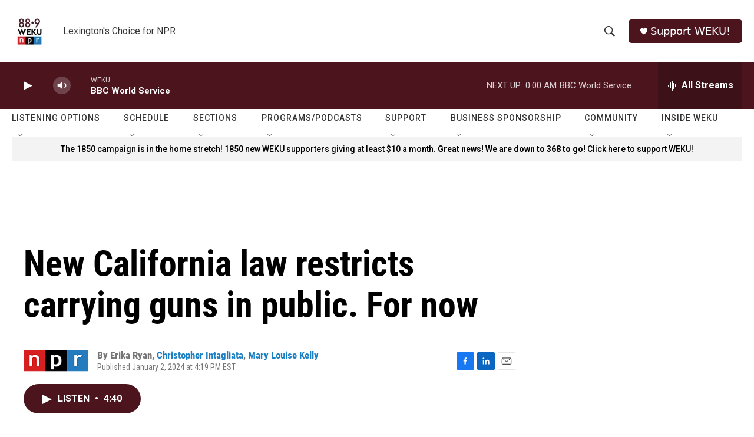

--- FILE ---
content_type: text/html;charset=UTF-8
request_url: https://www.weku.org/2024-01-02/new-california-law-restricts-carrying-guns-in-public-for-now
body_size: 37393
content:
<!DOCTYPE html>
<html class="ArtP aside" lang="en">
    <head>
    <meta charset="UTF-8">

    

    <style data-cssvarsponyfill="true">
        :root { --siteBgColorInverse: #121212; --primaryTextColorInverse: #ffffff; --secondaryTextColorInverse: #cccccc; --tertiaryTextColorInverse: #cccccc; --headerBgColorInverse: #000000; --headerBorderColorInverse: #858585; --headerTextColorInverse: #ffffff; --secC1_Inverse: #a2a2a2; --secC4_Inverse: #282828; --headerNavBarBgColorInverse: #121212; --headerMenuBgColorInverse: #ffffff; --headerMenuTextColorInverse: #6b2b85; --headerMenuTextColorHoverInverse: #6b2b85; --liveBlogTextColorInverse: #ffffff; --applyButtonColorInverse: #4485D5; --applyButtonTextColorInverse: #4485D5; --siteBgColor: #ffffff; --primaryTextColor: #000000; --secondaryTextColor: #666666; --secC1: #767676; --secC4: #f5f5f5; --secC5: #ffffff; --siteBgColor: #ffffff; --siteInverseBgColor: #000000; --linkColor: #1a7fc3; --linkHoverColor: #125c8e; --headerBgColor: #ffffff; --headerBgColorInverse: #000000; --headerBorderColor: #e6e6e6; --headerBorderColorInverse: #858585; --tertiaryTextColor: #1c1c1c; --headerTextColor: #333333; --buttonTextColor: #ffffff; --headerNavBarBgColor: #ffffff; --headerNavBarTextColor: #333333; --headerMenuBgColor: #ffffff; --headerMenuTextColor: #4c151e; --headerMenuTextColorHover: #68ac4d; --liveBlogTextColor: #282829; --applyButtonColor: #194173; --applyButtonTextColor: #2c4273; --primaryColor1: #4c151e; --primaryColor2: #4c151e; --breakingColor: #ff6f00; --secC2: #cccccc; --secC3: #e6e6e6; --secC5: #ffffff; --linkColor: #1a7fc3; --linkHoverColor: #125c8e; --donateBGColor: #4c151e; --headerIconColor: #ffffff; --hatButtonBgColor: #ffffff; --hatButtonBgHoverColor: #411c58; --hatButtonBorderColor: #411c58; --hatButtonBorderHoverColor: #ffffff; --hatButtoniconColor: #d62021; --hatButtonTextColor: #411c58; --hatButtonTextHoverColor: #ffffff; --footerTextColor: #ffffff; --footerTextBgColor: #ffffff; --footerPartnersBgColor: #000000; --listBorderColor: #030202; --gridBorderColor: #e6e6e6; --tagButtonBorderColor: #1a7fc3; --tagButtonTextColor: #1a7fc3; --breakingTextColor: #ffffff; --sectionTextColor: #ffffff; --contentWidth: 1240px; --primaryHeadlineFont: sans-serif; --secHlFont: sans-serif; --bodyFont: sans-serif; --colorWhite: #ffffff; --colorBlack: #000000;} .fonts-loaded { --primaryHeadlineFont: "Roboto Condensed"; --secHlFont: "Roboto Condensed"; --bodyFont: "Roboto"; --liveBlogBodyFont: "Roboto";}
    </style>

    

    <meta property="fb:app_id" content="755367488672459">


    <meta property="og:title" content="New California law restricts carrying guns in public. For now">

    <meta property="og:url" content="https://www.weku.org/2024-01-02/new-california-law-restricts-carrying-guns-in-public-for-now">

    <meta property="og:description" content="NPR&#x27;s Mary Louise Kelly talks with UCLA law professor Adam Winkler about a new California law that restricts guns from most public places, even for gun owners with concealed carry permits.">

    <meta property="og:site_name" content="WEKU">



    <meta property="og:type" content="article">

    <meta property="article:author" content="">

    <meta property="article:author" content="https://www.weku.org/people/christopher-intagliata">

    <meta property="article:author" content="https://www.weku.org/people/npr-mary-louise-kelly">

    <meta property="article:published_time" content="2024-01-02T21:19:50">

    <meta property="article:modified_time" content="2024-01-02T21:22:02.993">

    
    <meta name="twitter:card" content="summary_large_image"/>
    
    
    
    
    <meta name="twitter:description" content="NPR&#x27;s Mary Louise Kelly talks with UCLA law professor Adam Winkler about a new California law that restricts guns from most public places, even for gun owners with concealed carry permits."/>
    
    
    
    
    
    
    <meta name="twitter:title" content="New California law restricts carrying guns in public. For now"/>
    


    <link data-cssvarsponyfill="true" class="Webpack-css" rel="stylesheet" href="https://npr.brightspotcdn.com/resource/00000177-1bc0-debb-a57f-dfcf4a950000/styleguide/All.min.0db89f2a608a6b13cec2d9fc84f71c45.gz.css">

    

    <style>.FooterNavigation-items-item {
    display: inline-block
}</style>
<style>[class*='-articleBody'] > ul,
[class*='-articleBody'] > ul ul {
    list-style-type: disc;
}</style>


    <meta name="viewport" content="width=device-width, initial-scale=1, viewport-fit=cover"><title>New California law restricts carrying guns in public. For now | WEKU</title><meta name="description" content="NPR&#x27;s Mary Louise Kelly talks with UCLA law professor Adam Winkler about a new California law that restricts guns from most public places, even for gun owners with concealed carry permits."><link rel="canonical" href="https://www.npr.org/2024/01/02/1222552144/new-california-law-restricts-carrying-guns-in-public-for-now"><meta name="brightspot.contentId" content="0000018c-cc0e-d7b5-abce-cdde12400000"><link rel="apple-touch-icon"sizes="180x180"href="/apple-touch-icon.png"><link rel="icon"type="image/png"href="/favicon-32x32.png"><link rel="icon"type="image/png"href="/favicon-16x16.png">
    
    
    <meta name="brightspot-dataLayer" content="{
  &quot;author&quot; : &quot;Erika Ryan, Christopher Intagliata, Mary Louise Kelly&quot;,
  &quot;bspStoryId&quot; : &quot;0000018c-cc0e-d7b5-abce-cdde12400000&quot;,
  &quot;category&quot; : &quot;&quot;,
  &quot;inlineAudio&quot; : 1,
  &quot;keywords&quot; : &quot;&quot;,
  &quot;nprCmsSite&quot; : true,
  &quot;nprStoryId&quot; : &quot;1222552144&quot;,
  &quot;pageType&quot; : &quot;news-story&quot;,
  &quot;program&quot; : &quot;All Things Considered&quot;,
  &quot;publishedDate&quot; : &quot;2024-01-02T16:19:50Z&quot;,
  &quot;siteName&quot; : &quot;WEKU&quot;,
  &quot;station&quot; : &quot;WEKU&quot;,
  &quot;stationOrgId&quot; : &quot;1177&quot;,
  &quot;storyOrgId&quot; : &quot;s1&quot;,
  &quot;storyTheme&quot; : &quot;news-story&quot;,
  &quot;storyTitle&quot; : &quot;New California law restricts carrying guns in public. For now&quot;,
  &quot;timezone&quot; : &quot;America/Kentucky/Monticello&quot;,
  &quot;wordCount&quot; : 0,
  &quot;series&quot; : &quot;&quot;
}">
    <script id="brightspot-dataLayer">
        (function () {
            var dataValue = document.head.querySelector('meta[name="brightspot-dataLayer"]').content;
            if (dataValue) {
                window.brightspotDataLayer = JSON.parse(dataValue);
            }
        })();
    </script>

    <link rel="amphtml" href="https://www.weku.org/2024-01-02/new-california-law-restricts-carrying-guns-in-public-for-now?_amp=true">

    

    
    <script src="https://npr.brightspotcdn.com/resource/00000177-1bc0-debb-a57f-dfcf4a950000/styleguide/All.min.fd8f7fccc526453c829dde80fc7c2ef5.gz.js" async></script>
    

    <meta name="gtm-dataLayer" content="{
  &quot;gtmAuthor&quot; : &quot;Erika Ryan, Christopher Intagliata, Mary Louise Kelly&quot;,
  &quot;gtmBspStoryId&quot; : &quot;0000018c-cc0e-d7b5-abce-cdde12400000&quot;,
  &quot;gtmCategory&quot; : &quot;&quot;,
  &quot;gtmInlineAudio&quot; : 1,
  &quot;gtmKeywords&quot; : &quot;&quot;,
  &quot;gtmNprCmsSite&quot; : true,
  &quot;gtmNprStoryId&quot; : &quot;1222552144&quot;,
  &quot;gtmPageType&quot; : &quot;news-story&quot;,
  &quot;gtmProgram&quot; : &quot;All Things Considered&quot;,
  &quot;gtmPublishedDate&quot; : &quot;2024-01-02T16:19:50Z&quot;,
  &quot;gtmSiteName&quot; : &quot;WEKU&quot;,
  &quot;gtmStation&quot; : &quot;WEKU&quot;,
  &quot;gtmStationOrgId&quot; : &quot;1177&quot;,
  &quot;gtmStoryOrgId&quot; : &quot;s1&quot;,
  &quot;gtmStoryTheme&quot; : &quot;news-story&quot;,
  &quot;gtmStoryTitle&quot; : &quot;New California law restricts carrying guns in public. For now&quot;,
  &quot;gtmTimezone&quot; : &quot;America/Kentucky/Monticello&quot;,
  &quot;gtmWordCount&quot; : 0,
  &quot;gtmSeries&quot; : &quot;&quot;
}"><script>

    (function () {
        var dataValue = document.head.querySelector('meta[name="gtm-dataLayer"]').content;
        if (dataValue) {
            window.dataLayer = window.dataLayer || [];
            dataValue = JSON.parse(dataValue);
            dataValue['event'] = 'gtmFirstView';
            window.dataLayer.push(dataValue);
        }
    })();

    (function(w,d,s,l,i){w[l]=w[l]||[];w[l].push({'gtm.start':
            new Date().getTime(),event:'gtm.js'});var f=d.getElementsByTagName(s)[0],
        j=d.createElement(s),dl=l!='dataLayer'?'&l='+l:'';j.async=true;j.src=
        'https://www.googletagmanager.com/gtm.js?id='+i+dl;f.parentNode.insertBefore(j,f);
})(window,document,'script','dataLayer','GTM-N39QFDR');</script><script>

  window.fbAsyncInit = function() {
      FB.init({
          
              appId : '755367488672459',
          
          xfbml : true,
          version : 'v2.9'
      });
  };

  (function(d, s, id){
     var js, fjs = d.getElementsByTagName(s)[0];
     if (d.getElementById(id)) {return;}
     js = d.createElement(s); js.id = id;
     js.src = "//connect.facebook.net/en_US/sdk.js";
     fjs.parentNode.insertBefore(js, fjs);
   }(document, 'script', 'facebook-jssdk'));
</script>
<script async="async" src="https://securepubads.g.doubleclick.net/tag/js/gpt.js"></script>
<script type="text/javascript">
    // Google tag setup
    var googletag = googletag || {};
    googletag.cmd = googletag.cmd || [];

    googletag.cmd.push(function () {
        // @see https://developers.google.com/publisher-tag/reference#googletag.PubAdsService_enableLazyLoad
        googletag.pubads().enableLazyLoad({
            fetchMarginPercent: 100, // fetch and render ads within this % of viewport
            renderMarginPercent: 100,
            mobileScaling: 1  // Same on mobile.
        });

        googletag.pubads().enableSingleRequest()
        googletag.pubads().enableAsyncRendering()
        googletag.pubads().collapseEmptyDivs()
        googletag.pubads().disableInitialLoad()
        googletag.enableServices()
    })
</script>
<script type="application/ld+json">{"@context":"http://schema.org","@type":"NewsArticle","author":[{"@context":"http://schema.org","@type":"Person","name":"Erika Ryan"},{"@context":"http://schema.org","@type":"Person","name":"Christopher Intagliata","url":"https://www.weku.org/people/christopher-intagliata"},{"@context":"http://schema.org","@type":"Person","name":"Mary Louise Kelly","url":"https://www.weku.org/people/npr-mary-louise-kelly"}],"dateModified":"2024-01-02T16:22:02Z","datePublished":"2024-01-02T16:19:50Z","headline":"New California law restricts carrying guns in public. For now","mainEntityOfPage":{"@type":"NewsArticle","@id":"https://www.weku.org/2024-01-02/new-california-law-restricts-carrying-guns-in-public-for-now"},"publisher":{"@type":"Organization","name":"WEKU","logo":{"@context":"http://schema.org","@type":"ImageObject","height":"60","url":"https://npr.brightspotcdn.com/dims4/default/5a46c38/2147483647/resize/x60/quality/90/?url=http%3A%2F%2Fnpr-brightspot.s3.amazonaws.com%2F84%2F1a%2F0420bdd142aeb347a79482841513%2F2022-logo-1400px.jpg","width":"60"}}}</script><script type="application/ld+json">{"@context":"http://schema.org","@type":"ListenAction","description":"NPR's Mary Louise Kelly talks with UCLA law professor Adam Winkler about a new California law that restricts guns from most public places, even for gun owners with concealed carry permits.","name":"New California law restricts carrying guns in public. For now"}</script><script>window.addEventListener('DOMContentLoaded', (event) => {
    window.nulldurationobserver = new MutationObserver(function (mutations) {
        document.querySelectorAll('.StreamPill-duration').forEach(pill => { 
      if (pill.innerText == "LISTENNULL") {
         pill.innerText = "LISTEN"
      } 
    });
      });

      window.nulldurationobserver.observe(document.body, {
        childList: true,
        subtree: true
      });
});
</script>


    <script>
        var head = document.getElementsByTagName('head')
        head = head[0]
        var link = document.createElement('link');
        link.setAttribute('href', 'https://fonts.googleapis.com/css?family=Roboto Condensed|Roboto|Roboto:400,500,700&display=swap');
        var relList = link.relList;

        if (relList && relList.supports('preload')) {
            link.setAttribute('as', 'style');
            link.setAttribute('rel', 'preload');
            link.setAttribute('onload', 'this.rel="stylesheet"');
            link.setAttribute('crossorigin', 'anonymous');
        } else {
            link.setAttribute('rel', 'stylesheet');
        }

        head.appendChild(link);
    </script>
</head>


    <body class="Page-body" data-content-width="1240px">
    <noscript>
    <iframe src="https://www.googletagmanager.com/ns.html?id=GTM-N39QFDR" height="0" width="0" style="display:none;visibility:hidden"></iframe>
</noscript>
        

    <!-- Putting icons here, so we don't have to include in a bunch of -body hbs's -->
<svg xmlns="http://www.w3.org/2000/svg" style="display:none" id="iconsMap1" class="iconsMap">
    <symbol id="play-icon" viewBox="0 0 115 115">
        <polygon points="0,0 115,57.5 0,115" fill="currentColor" />
    </symbol>
    <symbol id="grid" viewBox="0 0 32 32">
            <g>
                <path d="M6.4,5.7 C6.4,6.166669 6.166669,6.4 5.7,6.4 L0.7,6.4 C0.233331,6.4 0,6.166669 0,5.7 L0,0.7 C0,0.233331 0.233331,0 0.7,0 L5.7,0 C6.166669,0 6.4,0.233331 6.4,0.7 L6.4,5.7 Z M19.2,5.7 C19.2,6.166669 18.966669,6.4 18.5,6.4 L13.5,6.4 C13.033331,6.4 12.8,6.166669 12.8,5.7 L12.8,0.7 C12.8,0.233331 13.033331,0 13.5,0 L18.5,0 C18.966669,0 19.2,0.233331 19.2,0.7 L19.2,5.7 Z M32,5.7 C32,6.166669 31.766669,6.4 31.3,6.4 L26.3,6.4 C25.833331,6.4 25.6,6.166669 25.6,5.7 L25.6,0.7 C25.6,0.233331 25.833331,0 26.3,0 L31.3,0 C31.766669,0 32,0.233331 32,0.7 L32,5.7 Z M6.4,18.5 C6.4,18.966669 6.166669,19.2 5.7,19.2 L0.7,19.2 C0.233331,19.2 0,18.966669 0,18.5 L0,13.5 C0,13.033331 0.233331,12.8 0.7,12.8 L5.7,12.8 C6.166669,12.8 6.4,13.033331 6.4,13.5 L6.4,18.5 Z M19.2,18.5 C19.2,18.966669 18.966669,19.2 18.5,19.2 L13.5,19.2 C13.033331,19.2 12.8,18.966669 12.8,18.5 L12.8,13.5 C12.8,13.033331 13.033331,12.8 13.5,12.8 L18.5,12.8 C18.966669,12.8 19.2,13.033331 19.2,13.5 L19.2,18.5 Z M32,18.5 C32,18.966669 31.766669,19.2 31.3,19.2 L26.3,19.2 C25.833331,19.2 25.6,18.966669 25.6,18.5 L25.6,13.5 C25.6,13.033331 25.833331,12.8 26.3,12.8 L31.3,12.8 C31.766669,12.8 32,13.033331 32,13.5 L32,18.5 Z M6.4,31.3 C6.4,31.766669 6.166669,32 5.7,32 L0.7,32 C0.233331,32 0,31.766669 0,31.3 L0,26.3 C0,25.833331 0.233331,25.6 0.7,25.6 L5.7,25.6 C6.166669,25.6 6.4,25.833331 6.4,26.3 L6.4,31.3 Z M19.2,31.3 C19.2,31.766669 18.966669,32 18.5,32 L13.5,32 C13.033331,32 12.8,31.766669 12.8,31.3 L12.8,26.3 C12.8,25.833331 13.033331,25.6 13.5,25.6 L18.5,25.6 C18.966669,25.6 19.2,25.833331 19.2,26.3 L19.2,31.3 Z M32,31.3 C32,31.766669 31.766669,32 31.3,32 L26.3,32 C25.833331,32 25.6,31.766669 25.6,31.3 L25.6,26.3 C25.6,25.833331 25.833331,25.6 26.3,25.6 L31.3,25.6 C31.766669,25.6 32,25.833331 32,26.3 L32,31.3 Z" id=""></path>
            </g>
    </symbol>
    <symbol id="radio-stream" width="18" height="19" viewBox="0 0 18 19">
        <g fill="currentColor" fill-rule="nonzero">
            <path d="M.5 8c-.276 0-.5.253-.5.565v1.87c0 .312.224.565.5.565s.5-.253.5-.565v-1.87C1 8.253.776 8 .5 8zM2.5 8c-.276 0-.5.253-.5.565v1.87c0 .312.224.565.5.565s.5-.253.5-.565v-1.87C3 8.253 2.776 8 2.5 8zM3.5 7c-.276 0-.5.276-.5.617v3.766c0 .34.224.617.5.617s.5-.276.5-.617V7.617C4 7.277 3.776 7 3.5 7zM5.5 6c-.276 0-.5.275-.5.613v5.774c0 .338.224.613.5.613s.5-.275.5-.613V6.613C6 6.275 5.776 6 5.5 6zM6.5 4c-.276 0-.5.26-.5.58v8.84c0 .32.224.58.5.58s.5-.26.5-.58V4.58C7 4.26 6.776 4 6.5 4zM8.5 0c-.276 0-.5.273-.5.61v17.78c0 .337.224.61.5.61s.5-.273.5-.61V.61C9 .273 8.776 0 8.5 0zM9.5 2c-.276 0-.5.274-.5.612v14.776c0 .338.224.612.5.612s.5-.274.5-.612V2.612C10 2.274 9.776 2 9.5 2zM11.5 5c-.276 0-.5.276-.5.616v8.768c0 .34.224.616.5.616s.5-.276.5-.616V5.616c0-.34-.224-.616-.5-.616zM12.5 6c-.276 0-.5.262-.5.584v4.832c0 .322.224.584.5.584s.5-.262.5-.584V6.584c0-.322-.224-.584-.5-.584zM14.5 7c-.276 0-.5.29-.5.647v3.706c0 .357.224.647.5.647s.5-.29.5-.647V7.647C15 7.29 14.776 7 14.5 7zM15.5 8c-.276 0-.5.253-.5.565v1.87c0 .312.224.565.5.565s.5-.253.5-.565v-1.87c0-.312-.224-.565-.5-.565zM17.5 8c-.276 0-.5.253-.5.565v1.87c0 .312.224.565.5.565s.5-.253.5-.565v-1.87c0-.312-.224-.565-.5-.565z"/>
        </g>
    </symbol>
    <symbol id="icon-magnify" viewBox="0 0 31 31">
        <g>
            <path fill-rule="evenodd" d="M22.604 18.89l-.323.566 8.719 8.8L28.255 31l-8.719-8.8-.565.404c-2.152 1.346-4.386 2.018-6.7 2.018-3.39 0-6.284-1.21-8.679-3.632C1.197 18.568 0 15.66 0 12.27c0-3.39 1.197-6.283 3.592-8.678C5.987 1.197 8.88 0 12.271 0c3.39 0 6.283 1.197 8.678 3.592 2.395 2.395 3.593 5.288 3.593 8.679 0 2.368-.646 4.574-1.938 6.62zM19.162 5.77C17.322 3.925 15.089 3 12.46 3c-2.628 0-4.862.924-6.702 2.77C3.92 7.619 3 9.862 3 12.5c0 2.639.92 4.882 2.76 6.73C7.598 21.075 9.832 22 12.46 22c2.629 0 4.862-.924 6.702-2.77C21.054 17.33 22 15.085 22 12.5c0-2.586-.946-4.83-2.838-6.73z"/>
        </g>
    </symbol>
    <symbol id="burger-menu" viewBox="0 0 14 10">
        <g>
            <path fill-rule="evenodd" d="M0 5.5v-1h14v1H0zM0 1V0h14v1H0zm0 9V9h14v1H0z"></path>
        </g>
    </symbol>
    <symbol id="close-x" viewBox="0 0 14 14">
        <g>
            <path fill-rule="nonzero" d="M6.336 7L0 .664.664 0 7 6.336 13.336 0 14 .664 7.664 7 14 13.336l-.664.664L7 7.664.664 14 0 13.336 6.336 7z"></path>
        </g>
    </symbol>
    <symbol id="share-more-arrow" viewBox="0 0 512 512" style="enable-background:new 0 0 512 512;">
        <g>
            <g>
                <path d="M512,241.7L273.643,3.343v156.152c-71.41,3.744-138.015,33.337-188.958,84.28C30.075,298.384,0,370.991,0,448.222v60.436
                    l29.069-52.985c45.354-82.671,132.173-134.027,226.573-134.027c5.986,0,12.004,0.212,18.001,0.632v157.779L512,241.7z
                    M255.642,290.666c-84.543,0-163.661,36.792-217.939,98.885c26.634-114.177,129.256-199.483,251.429-199.483h15.489V78.131
                    l163.568,163.568L304.621,405.267V294.531l-13.585-1.683C279.347,291.401,267.439,290.666,255.642,290.666z"></path>
            </g>
        </g>
    </symbol>
    <symbol id="chevron" viewBox="0 0 100 100">
        <g>
            <path d="M22.4566257,37.2056786 L-21.4456527,71.9511488 C-22.9248661,72.9681457 -24.9073712,72.5311671 -25.8758148,70.9765924 L-26.9788683,69.2027424 C-27.9450684,67.6481676 -27.5292733,65.5646602 -26.0500598,64.5484493 L20.154796,28.2208967 C21.5532435,27.2597011 23.3600078,27.2597011 24.759951,28.2208967 L71.0500598,64.4659264 C72.5292733,65.4829232 72.9450684,67.5672166 71.9788683,69.1217913 L70.8750669,70.8956413 C69.9073712,72.4502161 67.9241183,72.8848368 66.4449048,71.8694118 L22.4566257,37.2056786 Z" id="Transparent-Chevron" transform="translate(22.500000, 50.000000) rotate(90.000000) translate(-22.500000, -50.000000) "></path>
        </g>
    </symbol>
</svg>

<svg xmlns="http://www.w3.org/2000/svg" style="display:none" id="iconsMap2" class="iconsMap">
    <symbol id="mono-icon-facebook" viewBox="0 0 10 19">
        <path fill-rule="evenodd" d="M2.707 18.25V10.2H0V7h2.707V4.469c0-1.336.375-2.373 1.125-3.112C4.582.62 5.578.25 6.82.25c1.008 0 1.828.047 2.461.14v2.848H7.594c-.633 0-1.067.14-1.301.422-.188.235-.281.61-.281 1.125V7H9l-.422 3.2H6.012v8.05H2.707z"></path>
    </symbol>
    <symbol id="mono-icon-instagram" viewBox="0 0 17 17">
        <g>
            <path fill-rule="evenodd" d="M8.281 4.207c.727 0 1.4.182 2.022.545a4.055 4.055 0 0 1 1.476 1.477c.364.62.545 1.294.545 2.021 0 .727-.181 1.4-.545 2.021a4.055 4.055 0 0 1-1.476 1.477 3.934 3.934 0 0 1-2.022.545c-.726 0-1.4-.182-2.021-.545a4.055 4.055 0 0 1-1.477-1.477 3.934 3.934 0 0 1-.545-2.021c0-.727.182-1.4.545-2.021A4.055 4.055 0 0 1 6.26 4.752a3.934 3.934 0 0 1 2.021-.545zm0 6.68a2.54 2.54 0 0 0 1.864-.774 2.54 2.54 0 0 0 .773-1.863 2.54 2.54 0 0 0-.773-1.863 2.54 2.54 0 0 0-1.864-.774 2.54 2.54 0 0 0-1.863.774 2.54 2.54 0 0 0-.773 1.863c0 .727.257 1.348.773 1.863a2.54 2.54 0 0 0 1.863.774zM13.45 4.03c-.023.258-.123.48-.299.668a.856.856 0 0 1-.65.281.913.913 0 0 1-.668-.28.913.913 0 0 1-.281-.669c0-.258.094-.48.281-.668a.913.913 0 0 1 .668-.28c.258 0 .48.093.668.28.187.188.281.41.281.668zm2.672.95c.023.656.035 1.746.035 3.269 0 1.523-.017 2.62-.053 3.287-.035.668-.134 1.248-.298 1.74a4.098 4.098 0 0 1-.967 1.53 4.098 4.098 0 0 1-1.53.966c-.492.164-1.072.264-1.74.3-.668.034-1.763.052-3.287.052-1.523 0-2.619-.018-3.287-.053-.668-.035-1.248-.146-1.74-.334a3.747 3.747 0 0 1-1.53-.931 4.098 4.098 0 0 1-.966-1.53c-.164-.492-.264-1.072-.299-1.74C.424 10.87.406 9.773.406 8.25S.424 5.63.46 4.963c.035-.668.135-1.248.299-1.74.21-.586.533-1.096.967-1.53A4.098 4.098 0 0 1 3.254.727c.492-.164 1.072-.264 1.74-.3C5.662.394 6.758.376 8.281.376c1.524 0 2.62.018 3.287.053.668.035 1.248.135 1.74.299a4.098 4.098 0 0 1 2.496 2.496c.165.492.27 1.078.317 1.757zm-1.687 7.91c.14-.399.234-1.032.28-1.899.024-.515.036-1.242.036-2.18V7.689c0-.961-.012-1.688-.035-2.18-.047-.89-.14-1.524-.281-1.899a2.537 2.537 0 0 0-1.512-1.511c-.375-.14-1.008-.235-1.899-.282a51.292 51.292 0 0 0-2.18-.035H7.72c-.938 0-1.664.012-2.18.035-.867.047-1.5.141-1.898.282a2.537 2.537 0 0 0-1.512 1.511c-.14.375-.234 1.008-.281 1.899a51.292 51.292 0 0 0-.036 2.18v1.125c0 .937.012 1.664.036 2.18.047.866.14 1.5.28 1.898.306.726.81 1.23 1.513 1.511.398.141 1.03.235 1.898.282.516.023 1.242.035 2.18.035h1.125c.96 0 1.687-.012 2.18-.035.89-.047 1.523-.141 1.898-.282.726-.304 1.23-.808 1.512-1.511z"></path>
        </g>
    </symbol>
    <symbol id="mono-icon-email" viewBox="0 0 512 512">
        <g>
            <path d="M67,148.7c11,5.8,163.8,89.1,169.5,92.1c5.7,3,11.5,4.4,20.5,4.4c9,0,14.8-1.4,20.5-4.4c5.7-3,158.5-86.3,169.5-92.1
                c4.1-2.1,11-5.9,12.5-10.2c2.6-7.6-0.2-10.5-11.3-10.5H257H65.8c-11.1,0-13.9,3-11.3,10.5C56,142.9,62.9,146.6,67,148.7z"></path>
            <path d="M455.7,153.2c-8.2,4.2-81.8,56.6-130.5,88.1l82.2,92.5c2,2,2.9,4.4,1.8,5.6c-1.2,1.1-3.8,0.5-5.9-1.4l-98.6-83.2
                c-14.9,9.6-25.4,16.2-27.2,17.2c-7.7,3.9-13.1,4.4-20.5,4.4c-7.4,0-12.8-0.5-20.5-4.4c-1.9-1-12.3-7.6-27.2-17.2l-98.6,83.2
                c-2,2-4.7,2.6-5.9,1.4c-1.2-1.1-0.3-3.6,1.7-5.6l82.1-92.5c-48.7-31.5-123.1-83.9-131.3-88.1c-8.8-4.5-9.3,0.8-9.3,4.9
                c0,4.1,0,205,0,205c0,9.3,13.7,20.9,23.5,20.9H257h185.5c9.8,0,21.5-11.7,21.5-20.9c0,0,0-201,0-205
                C464,153.9,464.6,148.7,455.7,153.2z"></path>
        </g>
    </symbol>
    <symbol id="default-image" width="24" height="24" viewBox="0 0 24 24" fill="none" stroke="currentColor" stroke-width="2" stroke-linecap="round" stroke-linejoin="round" class="feather feather-image">
        <rect x="3" y="3" width="18" height="18" rx="2" ry="2"></rect>
        <circle cx="8.5" cy="8.5" r="1.5"></circle>
        <polyline points="21 15 16 10 5 21"></polyline>
    </symbol>
    <symbol id="icon-email" width="18px" viewBox="0 0 20 14">
        <g id="Symbols" stroke="none" stroke-width="1" fill="none" fill-rule="evenodd" stroke-linecap="round" stroke-linejoin="round">
            <g id="social-button-bar" transform="translate(-125.000000, -8.000000)" stroke="#000000">
                <g id="Group-2" transform="translate(120.000000, 0.000000)">
                    <g id="envelope" transform="translate(6.000000, 9.000000)">
                        <path d="M17.5909091,10.6363636 C17.5909091,11.3138182 17.0410909,11.8636364 16.3636364,11.8636364 L1.63636364,11.8636364 C0.958909091,11.8636364 0.409090909,11.3138182 0.409090909,10.6363636 L0.409090909,1.63636364 C0.409090909,0.958090909 0.958909091,0.409090909 1.63636364,0.409090909 L16.3636364,0.409090909 C17.0410909,0.409090909 17.5909091,0.958090909 17.5909091,1.63636364 L17.5909091,10.6363636 L17.5909091,10.6363636 Z" id="Stroke-406"></path>
                        <polyline id="Stroke-407" points="17.1818182 0.818181818 9 7.36363636 0.818181818 0.818181818"></polyline>
                    </g>
                </g>
            </g>
        </g>
    </symbol>
    <symbol id="mono-icon-print" viewBox="0 0 12 12">
        <g fill-rule="evenodd">
            <path fill-rule="nonzero" d="M9 10V7H3v3H1a1 1 0 0 1-1-1V4a1 1 0 0 1 1-1h10a1 1 0 0 1 1 1v3.132A2.868 2.868 0 0 1 9.132 10H9zm.5-4.5a1 1 0 1 0 0-2 1 1 0 0 0 0 2zM3 0h6v2H3z"></path>
            <path d="M4 8h4v4H4z"></path>
        </g>
    </symbol>
    <symbol id="mono-icon-copylink" viewBox="0 0 12 12">
        <g fill-rule="evenodd">
            <path d="M10.199 2.378c.222.205.4.548.465.897.062.332.016.614-.132.774L8.627 6.106c-.187.203-.512.232-.75-.014a.498.498 0 0 0-.706.028.499.499 0 0 0 .026.706 1.509 1.509 0 0 0 2.165-.04l1.903-2.06c.37-.398.506-.98.382-1.636-.105-.557-.392-1.097-.77-1.445L9.968.8C9.591.452 9.03.208 8.467.145 7.803.072 7.233.252 6.864.653L4.958 2.709a1.509 1.509 0 0 0 .126 2.161.5.5 0 1 0 .68-.734c-.264-.218-.26-.545-.071-.747L7.597 1.33c.147-.16.425-.228.76-.19.353.038.71.188.931.394l.91.843.001.001zM1.8 9.623c-.222-.205-.4-.549-.465-.897-.062-.332-.016-.614.132-.774l1.905-2.057c.187-.203.512-.232.75.014a.498.498 0 0 0 .706-.028.499.499 0 0 0-.026-.706 1.508 1.508 0 0 0-2.165.04L.734 7.275c-.37.399-.506.98-.382 1.637.105.557.392 1.097.77 1.445l.91.843c.376.35.937.594 1.5.656.664.073 1.234-.106 1.603-.507L7.04 9.291a1.508 1.508 0 0 0-.126-2.16.5.5 0 0 0-.68.734c.264.218.26.545.071.747l-1.904 2.057c-.147.16-.425.228-.76.191-.353-.038-.71-.188-.931-.394l-.91-.843z"></path>
            <path d="M8.208 3.614a.5.5 0 0 0-.707.028L3.764 7.677a.5.5 0 0 0 .734.68L8.235 4.32a.5.5 0 0 0-.027-.707"></path>
        </g>
    </symbol>
    <symbol id="mono-icon-linkedin" viewBox="0 0 16 17">
        <g fill-rule="evenodd">
            <path d="M3.734 16.125H.464V5.613h3.27zM2.117 4.172c-.515 0-.96-.188-1.336-.563A1.825 1.825 0 0 1 .22 2.273c0-.515.187-.96.562-1.335.375-.375.82-.563 1.336-.563.516 0 .961.188 1.336.563.375.375.563.82.563 1.335 0 .516-.188.961-.563 1.336-.375.375-.82.563-1.336.563zM15.969 16.125h-3.27v-5.133c0-.844-.07-1.453-.21-1.828-.259-.633-.762-.95-1.512-.95s-1.278.282-1.582.845c-.235.421-.352 1.043-.352 1.863v5.203H5.809V5.613h3.128v1.442h.036c.234-.469.609-.856 1.125-1.16.562-.375 1.218-.563 1.968-.563 1.524 0 2.59.48 3.2 1.441.468.774.703 1.97.703 3.586v5.766z"></path>
        </g>
    </symbol>
    <symbol id="mono-icon-pinterest" viewBox="0 0 512 512">
        <g>
            <path d="M256,32C132.3,32,32,132.3,32,256c0,91.7,55.2,170.5,134.1,205.2c-0.6-15.6-0.1-34.4,3.9-51.4
                c4.3-18.2,28.8-122.1,28.8-122.1s-7.2-14.3-7.2-35.4c0-33.2,19.2-58,43.2-58c20.4,0,30.2,15.3,30.2,33.6
                c0,20.5-13.1,51.1-19.8,79.5c-5.6,23.8,11.9,43.1,35.4,43.1c42.4,0,71-54.5,71-119.1c0-49.1-33.1-85.8-93.2-85.8
                c-67.9,0-110.3,50.7-110.3,107.3c0,19.5,5.8,33.3,14.8,43.9c4.1,4.9,4.7,6.9,3.2,12.5c-1.1,4.1-3.5,14-4.6,18
                c-1.5,5.7-6.1,7.7-11.2,5.6c-31.3-12.8-45.9-47-45.9-85.6c0-63.6,53.7-139.9,160.1-139.9c85.5,0,141.8,61.9,141.8,128.3
                c0,87.9-48.9,153.5-120.9,153.5c-24.2,0-46.9-13.1-54.7-27.9c0,0-13,51.6-15.8,61.6c-4.7,17.3-14,34.5-22.5,48
                c20.1,5.9,41.4,9.2,63.5,9.2c123.7,0,224-100.3,224-224C480,132.3,379.7,32,256,32z"></path>
        </g>
    </symbol>
    <symbol id="mono-icon-tumblr" viewBox="0 0 512 512">
        <g>
            <path d="M321.2,396.3c-11.8,0-22.4-2.8-31.5-8.3c-6.9-4.1-11.5-9.6-14-16.4c-2.6-6.9-3.6-22.3-3.6-46.4V224h96v-64h-96V48h-61.9
                c-2.7,21.5-7.5,44.7-14.5,58.6c-7,13.9-14,25.8-25.6,35.7c-11.6,9.9-25.6,17.9-41.9,23.3V224h48v140.4c0,19,2,33.5,5.9,43.5
                c4,10,11.1,19.5,21.4,28.4c10.3,8.9,22.8,15.7,37.3,20.5c14.6,4.8,31.4,7.2,50.4,7.2c16.7,0,30.3-1.7,44.7-5.1
                c14.4-3.4,30.5-9.3,48.2-17.6v-65.6C363.2,389.4,342.3,396.3,321.2,396.3z"></path>
        </g>
    </symbol>
    <symbol id="mono-icon-twitter" viewBox="0 0 1200 1227">
        <g>
            <path d="M714.163 519.284L1160.89 0H1055.03L667.137 450.887L357.328 0H0L468.492 681.821L0 1226.37H105.866L515.491
            750.218L842.672 1226.37H1200L714.137 519.284H714.163ZM569.165 687.828L521.697 619.934L144.011 79.6944H306.615L611.412
            515.685L658.88 583.579L1055.08 1150.3H892.476L569.165 687.854V687.828Z" fill="white"></path>
        </g>
    </symbol>
    <symbol id="mono-icon-youtube" viewBox="0 0 512 512">
        <g>
            <path fill-rule="evenodd" d="M508.6,148.8c0-45-33.1-81.2-74-81.2C379.2,65,322.7,64,265,64c-3,0-6,0-9,0s-6,0-9,0c-57.6,0-114.2,1-169.6,3.6
                c-40.8,0-73.9,36.4-73.9,81.4C1,184.6-0.1,220.2,0,255.8C-0.1,291.4,1,327,3.4,362.7c0,45,33.1,81.5,73.9,81.5
                c58.2,2.7,117.9,3.9,178.6,3.8c60.8,0.2,120.3-1,178.6-3.8c40.9,0,74-36.5,74-81.5c2.4-35.7,3.5-71.3,3.4-107
                C512.1,220.1,511,184.5,508.6,148.8z M207,353.9V157.4l145,98.2L207,353.9z"></path>
        </g>
    </symbol>
    <symbol id="mono-icon-flipboard" viewBox="0 0 500 500">
        <g>
            <path d="M0,0V500H500V0ZM400,200H300V300H200V400H100V100H400Z"></path>
        </g>
    </symbol>
    <symbol id="mono-icon-bluesky" viewBox="0 0 568 501">
        <g>
            <path d="M123.121 33.6637C188.241 82.5526 258.281 181.681 284 234.873C309.719 181.681 379.759 82.5526 444.879
            33.6637C491.866 -1.61183 568 -28.9064 568 57.9464C568 75.2916 558.055 203.659 552.222 224.501C531.947 296.954
            458.067 315.434 392.347 304.249C507.222 323.8 536.444 388.56 473.333 453.32C353.473 576.312 301.061 422.461
            287.631 383.039C285.169 375.812 284.017 372.431 284 375.306C283.983 372.431 282.831 375.812 280.369 383.039C266.939
            422.461 214.527 576.312 94.6667 453.32C31.5556 388.56 60.7778 323.8 175.653 304.249C109.933 315.434 36.0535
            296.954 15.7778 224.501C9.94525 203.659 0 75.2916 0 57.9464C0 -28.9064 76.1345 -1.61183 123.121 33.6637Z"
            fill="white">
            </path>
        </g>
    </symbol>
    <symbol id="mono-icon-threads" viewBox="0 0 192 192">
        <g>
            <path d="M141.537 88.9883C140.71 88.5919 139.87 88.2104 139.019 87.8451C137.537 60.5382 122.616 44.905 97.5619 44.745C97.4484 44.7443 97.3355 44.7443 97.222 44.7443C82.2364 44.7443 69.7731 51.1409 62.102 62.7807L75.881 72.2328C81.6116 63.5383 90.6052 61.6848 97.2286 61.6848C97.3051 61.6848 97.3819 61.6848 97.4576 61.6855C105.707 61.7381 111.932 64.1366 115.961 68.814C118.893 72.2193 120.854 76.925 121.825 82.8638C114.511 81.6207 106.601 81.2385 98.145 81.7233C74.3247 83.0954 59.0111 96.9879 60.0396 116.292C60.5615 126.084 65.4397 134.508 73.775 140.011C80.8224 144.663 89.899 146.938 99.3323 146.423C111.79 145.74 121.563 140.987 128.381 132.296C133.559 125.696 136.834 117.143 138.28 106.366C144.217 109.949 148.617 114.664 151.047 120.332C155.179 129.967 155.42 145.8 142.501 158.708C131.182 170.016 117.576 174.908 97.0135 175.059C74.2042 174.89 56.9538 167.575 45.7381 153.317C35.2355 139.966 29.8077 120.682 29.6052 96C29.8077 71.3178 35.2355 52.0336 45.7381 38.6827C56.9538 24.4249 74.2039 17.11 97.0132 16.9405C119.988 17.1113 137.539 24.4614 149.184 38.788C154.894 45.8136 159.199 54.6488 162.037 64.9503L178.184 60.6422C174.744 47.9622 169.331 37.0357 161.965 27.974C147.036 9.60668 125.202 0.195148 97.0695 0H96.9569C68.8816 0.19447 47.2921 9.6418 32.7883 28.0793C19.8819 44.4864 13.2244 67.3157 13.0007 95.9325L13 96L13.0007 96.0675C13.2244 124.684 19.8819 147.514 32.7883 163.921C47.2921 182.358 68.8816 191.806 96.9569 192H97.0695C122.03 191.827 139.624 185.292 154.118 170.811C173.081 151.866 172.51 128.119 166.26 113.541C161.776 103.087 153.227 94.5962 141.537 88.9883ZM98.4405 129.507C88.0005 130.095 77.1544 125.409 76.6196 115.372C76.2232 107.93 81.9158 99.626 99.0812 98.6368C101.047 98.5234 102.976 98.468 104.871 98.468C111.106 98.468 116.939 99.0737 122.242 100.233C120.264 124.935 108.662 128.946 98.4405 129.507Z" fill="white"></path>
        </g>
    </symbol>
 </svg>

<svg xmlns="http://www.w3.org/2000/svg" style="display:none" id="iconsMap3" class="iconsMap">
    <symbol id="volume-mute" x="0px" y="0px" viewBox="0 0 24 24" style="enable-background:new 0 0 24 24;">
        <polygon fill="currentColor" points="11,5 6,9 2,9 2,15 6,15 11,19 "/>
        <line style="fill:none;stroke:currentColor;stroke-width:2;stroke-linecap:round;stroke-linejoin:round;" x1="23" y1="9" x2="17" y2="15"/>
        <line style="fill:none;stroke:currentColor;stroke-width:2;stroke-linecap:round;stroke-linejoin:round;" x1="17" y1="9" x2="23" y2="15"/>
    </symbol>
    <symbol id="volume-low" x="0px" y="0px" viewBox="0 0 24 24" style="enable-background:new 0 0 24 24;" xml:space="preserve">
        <polygon fill="currentColor" points="11,5 6,9 2,9 2,15 6,15 11,19 "/>
    </symbol>
    <symbol id="volume-mid" x="0px" y="0px" viewBox="0 0 24 24" style="enable-background:new 0 0 24 24;">
        <polygon fill="currentColor" points="11,5 6,9 2,9 2,15 6,15 11,19 "/>
        <path style="fill:none;stroke:currentColor;stroke-width:2;stroke-linecap:round;stroke-linejoin:round;" d="M15.5,8.5c2,2,2,5.1,0,7.1"/>
    </symbol>
    <symbol id="volume-high" x="0px" y="0px" viewBox="0 0 24 24" style="enable-background:new 0 0 24 24;">
        <polygon fill="currentColor" points="11,5 6,9 2,9 2,15 6,15 11,19 "/>
        <path style="fill:none;stroke:currentColor;stroke-width:2;stroke-linecap:round;stroke-linejoin:round;" d="M19.1,4.9c3.9,3.9,3.9,10.2,0,14.1 M15.5,8.5c2,2,2,5.1,0,7.1"/>
    </symbol>
    <symbol id="pause-icon" viewBox="0 0 12 16">
        <rect x="0" y="0" width="4" height="16" fill="currentColor"></rect>
        <rect x="8" y="0" width="4" height="16" fill="currentColor"></rect>
    </symbol>
    <symbol id="heart" viewBox="0 0 24 24">
        <g>
            <path d="M12 4.435c-1.989-5.399-12-4.597-12 3.568 0 4.068 3.06 9.481 12 14.997 8.94-5.516 12-10.929 12-14.997 0-8.118-10-8.999-12-3.568z"/>
        </g>
    </symbol>
    <symbol id="icon-location" width="24" height="24" viewBox="0 0 24 24" fill="currentColor" stroke="currentColor" stroke-width="2" stroke-linecap="round" stroke-linejoin="round" class="feather feather-map-pin">
        <path d="M21 10c0 7-9 13-9 13s-9-6-9-13a9 9 0 0 1 18 0z" fill="currentColor" fill-opacity="1"></path>
        <circle cx="12" cy="10" r="5" fill="#ffffff"></circle>
    </symbol>
    <symbol id="icon-ticket" width="23px" height="15px" viewBox="0 0 23 15">
        <g stroke="none" stroke-width="1" fill="none" fill-rule="evenodd">
            <g transform="translate(-625.000000, -1024.000000)">
                <g transform="translate(625.000000, 1024.000000)">
                    <path d="M0,12.057377 L0,3.94262296 C0.322189879,4.12588308 0.696256938,4.23076923 1.0952381,4.23076923 C2.30500469,4.23076923 3.28571429,3.26645946 3.28571429,2.07692308 C3.28571429,1.68461385 3.17904435,1.31680209 2.99266757,1 L20.0073324,1 C19.8209556,1.31680209 19.7142857,1.68461385 19.7142857,2.07692308 C19.7142857,3.26645946 20.6949953,4.23076923 21.9047619,4.23076923 C22.3037431,4.23076923 22.6778101,4.12588308 23,3.94262296 L23,12.057377 C22.6778101,11.8741169 22.3037431,11.7692308 21.9047619,11.7692308 C20.6949953,11.7692308 19.7142857,12.7335405 19.7142857,13.9230769 C19.7142857,14.3153862 19.8209556,14.6831979 20.0073324,15 L2.99266757,15 C3.17904435,14.6831979 3.28571429,14.3153862 3.28571429,13.9230769 C3.28571429,12.7335405 2.30500469,11.7692308 1.0952381,11.7692308 C0.696256938,11.7692308 0.322189879,11.8741169 -2.13162821e-14,12.057377 Z" fill="currentColor"></path>
                    <path d="M14.5,0.533333333 L14.5,15.4666667" stroke="#FFFFFF" stroke-linecap="square" stroke-dasharray="2"></path>
                </g>
            </g>
        </g>
    </symbol>
    <symbol id="icon-refresh" width="24" height="24" viewBox="0 0 24 24" fill="none" stroke="currentColor" stroke-width="2" stroke-linecap="round" stroke-linejoin="round" class="feather feather-refresh-cw">
        <polyline points="23 4 23 10 17 10"></polyline>
        <polyline points="1 20 1 14 7 14"></polyline>
        <path d="M3.51 9a9 9 0 0 1 14.85-3.36L23 10M1 14l4.64 4.36A9 9 0 0 0 20.49 15"></path>
    </symbol>

    <symbol>
    <g id="mono-icon-link-post" stroke="none" stroke-width="1" fill="none" fill-rule="evenodd">
        <g transform="translate(-313.000000, -10148.000000)" fill="#000000" fill-rule="nonzero">
            <g transform="translate(306.000000, 10142.000000)">
                <path d="M14.0614027,11.2506973 L14.3070318,11.2618997 C15.6181751,11.3582102 16.8219637,12.0327684 17.6059678,13.1077805 C17.8500396,13.4424472 17.7765978,13.9116075 17.441931,14.1556793 C17.1072643,14.3997511 16.638104,14.3263093 16.3940322,13.9916425 C15.8684436,13.270965 15.0667922,12.8217495 14.1971448,12.7578692 C13.3952042,12.6989624 12.605753,12.9728728 12.0021966,13.5148801 L11.8552806,13.6559298 L9.60365896,15.9651545 C8.45118119,17.1890154 8.4677248,19.1416686 9.64054436,20.3445766 C10.7566428,21.4893084 12.5263723,21.5504727 13.7041492,20.5254372 L13.8481981,20.3916503 L15.1367586,19.070032 C15.4259192,18.7734531 15.9007548,18.7674393 16.1973338,19.0565998 C16.466951,19.3194731 16.4964317,19.7357968 16.282313,20.0321436 L16.2107659,20.117175 L14.9130245,21.4480474 C13.1386707,23.205741 10.3106091,23.1805355 8.5665371,21.3917196 C6.88861294,19.6707486 6.81173139,16.9294487 8.36035888,15.1065701 L8.5206409,14.9274155 L10.7811785,12.6088842 C11.6500838,11.7173642 12.8355419,11.2288664 14.0614027,11.2506973 Z M22.4334629,7.60828039 C24.1113871,9.32925141 24.1882686,12.0705513 22.6396411,13.8934299 L22.4793591,14.0725845 L20.2188215,16.3911158 C19.2919892,17.3420705 18.0049901,17.8344754 16.6929682,17.7381003 C15.3818249,17.6417898 14.1780363,16.9672316 13.3940322,15.8922195 C13.1499604,15.5575528 13.2234022,15.0883925 13.558069,14.8443207 C13.8927357,14.6002489 14.361896,14.6736907 14.6059678,15.0083575 C15.1315564,15.729035 15.9332078,16.1782505 16.8028552,16.2421308 C17.6047958,16.3010376 18.394247,16.0271272 18.9978034,15.4851199 L19.1447194,15.3440702 L21.396341,13.0348455 C22.5488188,11.8109846 22.5322752,9.85833141 21.3594556,8.65542337 C20.2433572,7.51069163 18.4736277,7.44952726 17.2944986,8.47594561 L17.1502735,8.60991269 L15.8541776,9.93153101 C15.5641538,10.2272658 15.0893026,10.2318956 14.7935678,9.94187181 C14.524718,9.67821384 14.4964508,9.26180596 14.7114324,8.96608447 L14.783227,8.88126205 L16.0869755,7.55195256 C17.8613293,5.79425896 20.6893909,5.81946452 22.4334629,7.60828039 Z" id="Icon-Link"></path>
            </g>
        </g>
    </g>
    </symbol>
    <symbol id="icon-passport-badge" viewBox="0 0 80 80">
        <g fill="none" fill-rule="evenodd">
            <path fill="#5680FF" d="M0 0L80 0 0 80z" transform="translate(-464.000000, -281.000000) translate(100.000000, 180.000000) translate(364.000000, 101.000000)"/>
            <g fill="#FFF" fill-rule="nonzero">
                <path d="M17.067 31.676l-3.488-11.143-11.144-3.488 11.144-3.488 3.488-11.144 3.488 11.166 11.143 3.488-11.143 3.466-3.488 11.143zm4.935-19.567l1.207.373 2.896-4.475-4.497 2.895.394 1.207zm-9.871 0l.373-1.207-4.497-2.895 2.895 4.475 1.229-.373zm9.871 9.893l-.373 1.207 4.497 2.896-2.895-4.497-1.229.394zm-9.871 0l-1.207-.373-2.895 4.497 4.475-2.895-.373-1.229zm22.002-4.935c0 9.41-7.634 17.066-17.066 17.066C7.656 34.133 0 26.5 0 17.067 0 7.634 7.634 0 17.067 0c9.41 0 17.066 7.634 17.066 17.067zm-2.435 0c0-8.073-6.559-14.632-14.631-14.632-8.073 0-14.632 6.559-14.632 14.632 0 8.072 6.559 14.631 14.632 14.631 8.072-.022 14.631-6.58 14.631-14.631z" transform="translate(-464.000000, -281.000000) translate(100.000000, 180.000000) translate(364.000000, 101.000000) translate(6.400000, 6.400000)"/>
            </g>
        </g>
    </symbol>
    <symbol id="icon-passport-badge-circle" viewBox="0 0 45 45">
        <g fill="none" fill-rule="evenodd">
            <circle cx="23.5" cy="23" r="20.5" fill="#5680FF"/>
            <g fill="#FFF" fill-rule="nonzero">
                <path d="M17.067 31.676l-3.488-11.143-11.144-3.488 11.144-3.488 3.488-11.144 3.488 11.166 11.143 3.488-11.143 3.466-3.488 11.143zm4.935-19.567l1.207.373 2.896-4.475-4.497 2.895.394 1.207zm-9.871 0l.373-1.207-4.497-2.895 2.895 4.475 1.229-.373zm9.871 9.893l-.373 1.207 4.497 2.896-2.895-4.497-1.229.394zm-9.871 0l-1.207-.373-2.895 4.497 4.475-2.895-.373-1.229zm22.002-4.935c0 9.41-7.634 17.066-17.066 17.066C7.656 34.133 0 26.5 0 17.067 0 7.634 7.634 0 17.067 0c9.41 0 17.066 7.634 17.066 17.067zm-2.435 0c0-8.073-6.559-14.632-14.631-14.632-8.073 0-14.632 6.559-14.632 14.632 0 8.072 6.559 14.631 14.632 14.631 8.072-.022 14.631-6.58 14.631-14.631z" transform="translate(-464.000000, -281.000000) translate(100.000000, 180.000000) translate(364.000000, 101.000000) translate(6.400000, 6.400000)"/>
            </g>
        </g>
    </symbol>
    <symbol id="icon-pbs-charlotte-passport-navy" viewBox="0 0 401 42">
        <g fill="none" fill-rule="evenodd">
            <g transform="translate(-91.000000, -1361.000000) translate(89.000000, 1275.000000) translate(2.828125, 86.600000) translate(217.623043, -0.000000)">
                <circle cx="20.435" cy="20.435" r="20.435" fill="#5680FF"/>
                <path fill="#FFF" fill-rule="nonzero" d="M20.435 36.115l-3.743-11.96-11.96-3.743 11.96-3.744 3.743-11.96 3.744 11.984 11.96 3.743-11.96 3.72-3.744 11.96zm5.297-21l1.295.4 3.108-4.803-4.826 3.108.423 1.295zm-10.594 0l.4-1.295-4.826-3.108 3.108 4.803 1.318-.4zm10.594 10.617l-.4 1.295 4.826 3.108-3.107-4.826-1.319.423zm-10.594 0l-1.295-.4-3.107 4.826 4.802-3.107-.4-1.319zm23.614-5.297c0 10.1-8.193 18.317-18.317 18.317-10.1 0-18.316-8.193-18.316-18.317 0-10.123 8.193-18.316 18.316-18.316 10.1 0 18.317 8.193 18.317 18.316zm-2.614 0c0-8.664-7.039-15.703-15.703-15.703S4.732 11.772 4.732 20.435c0 8.664 7.04 15.703 15.703 15.703 8.664-.023 15.703-7.063 15.703-15.703z"/>
            </g>
            <path fill="currentColor" fill-rule="nonzero" d="M4.898 31.675v-8.216h2.1c2.866 0 5.075-.658 6.628-1.975 1.554-1.316 2.33-3.217 2.33-5.703 0-2.39-.729-4.19-2.187-5.395-1.46-1.206-3.59-1.81-6.391-1.81H0v23.099h4.898zm1.611-12.229H4.898V12.59h2.227c1.338 0 2.32.274 2.947.821.626.548.94 1.396.94 2.544 0 1.137-.374 2.004-1.122 2.599-.748.595-1.875.892-3.38.892zm22.024 12.229c2.612 0 4.68-.59 6.201-1.77 1.522-1.18 2.283-2.823 2.283-4.93 0-1.484-.324-2.674-.971-3.57-.648-.895-1.704-1.506-3.168-1.832v-.158c1.074-.18 1.935-.711 2.583-1.596.648-.885.972-2.017.972-3.397 0-2.032-.74-3.515-2.22-4.447-1.48-.932-3.858-1.398-7.133-1.398H19.89v23.098h8.642zm-.9-13.95h-2.844V12.59h2.575c1.401 0 2.425.192 3.073.576.648.385.972 1.02.972 1.904 0 .948-.298 1.627-.893 2.038-.595.41-1.556.616-2.883.616zm.347 9.905H24.79v-6.02h3.033c2.739 0 4.108.96 4.108 2.876 0 1.064-.321 1.854-.964 2.37-.642.516-1.638.774-2.986.774zm18.343 4.36c2.676 0 4.764-.6 6.265-1.8 1.5-1.201 2.251-2.844 2.251-4.93 0-1.506-.4-2.778-1.2-3.815-.801-1.038-2.281-2.072-4.44-3.105-1.633-.779-2.668-1.319-3.105-1.619-.437-.3-.755-.61-.955-.932-.2-.321-.3-.698-.3-1.13 0-.695.247-1.258.742-1.69.495-.432 1.206-.648 2.133-.648.78 0 1.572.1 2.377.3.806.2 1.825.553 3.058 1.059l1.58-3.808c-1.19-.516-2.33-.916-3.421-1.2-1.09-.285-2.236-.427-3.436-.427-2.444 0-4.358.585-5.743 1.754-1.385 1.169-2.078 2.775-2.078 4.818 0 1.085.211 2.033.632 2.844.422.811.985 1.522 1.69 2.133.706.61 1.765 1.248 3.176 1.912 1.506.716 2.504 1.237 2.994 1.564.49.326.861.666 1.114 1.019.253.353.38.755.38 1.208 0 .811-.288 1.422-.862 1.833-.574.41-1.398.616-2.472.616-.896 0-1.883-.142-2.963-.426-1.08-.285-2.398-.775-3.957-1.47v4.55c1.896.927 4.076 1.39 6.54 1.39zm29.609 0c2.338 0 4.455-.394 6.351-1.184v-4.108c-2.307.811-4.27 1.216-5.893 1.216-3.865 0-5.798-2.575-5.798-7.725 0-2.475.506-4.405 1.517-5.79 1.01-1.385 2.438-2.078 4.281-2.078.843 0 1.701.153 2.575.458.874.306 1.743.664 2.607 1.075l1.58-3.982c-2.265-1.084-4.519-1.627-6.762-1.627-2.201 0-4.12.482-5.759 1.446-1.637.963-2.893 2.348-3.768 4.155-.874 1.806-1.31 3.91-1.31 6.311 0 3.813.89 6.738 2.67 8.777 1.78 2.038 4.35 3.057 7.709 3.057zm15.278-.315v-8.31c0-2.054.3-3.54.9-4.456.601-.916 1.575-1.374 2.923-1.374 1.896 0 2.844 1.274 2.844 3.823v10.317h4.819V20.157c0-2.085-.537-3.686-1.612-4.802-1.074-1.117-2.649-1.675-4.724-1.675-2.338 0-4.044.864-5.118 2.59h-.253l.11-1.421c.074-1.443.111-2.36.111-2.749V7.092h-4.819v24.583h4.82zm20.318.316c1.38 0 2.499-.198 3.357-.593.859-.395 1.693-1.103 2.504-2.125h.127l.932 2.402h3.365v-11.77c0-2.107-.632-3.676-1.896-4.708-1.264-1.033-3.08-1.549-5.45-1.549-2.476 0-4.73.532-6.762 1.596l1.595 3.254c1.907-.853 3.566-1.28 4.977-1.28 1.833 0 2.749.896 2.749 2.687v.774l-3.065.094c-2.644.095-4.621.588-5.932 1.478-1.312.89-1.967 2.272-1.967 4.147 0 1.79.487 3.17 1.461 4.14.974.968 2.31 1.453 4.005 1.453zm1.817-3.524c-1.559 0-2.338-.679-2.338-2.038 0-.948.342-1.653 1.027-2.117.684-.463 1.727-.716 3.128-.758l1.864-.063v1.453c0 1.064-.334 1.917-1.003 2.56-.669.642-1.562.963-2.678.963zm17.822 3.208v-8.99c0-1.422.429-2.528 1.287-3.318.859-.79 2.057-1.185 3.594-1.185.559 0 1.033.053 1.422.158l.364-4.518c-.432-.095-.975-.142-1.628-.142-1.095 0-2.109.303-3.04.908-.933.606-1.673 1.404-2.22 2.394h-.237l-.711-2.97h-3.65v17.663h4.819zm14.267 0V7.092h-4.819v24.583h4.819zm12.07.316c2.708 0 4.82-.811 6.336-2.433 1.517-1.622 2.275-3.871 2.275-6.746 0-1.854-.347-3.47-1.043-4.85-.695-1.38-1.69-2.439-2.986-3.176-1.295-.738-2.79-1.106-4.486-1.106-2.728 0-4.845.8-6.351 2.401-1.507 1.601-2.26 3.845-2.26 6.73 0 1.854.348 3.476 1.043 4.867.695 1.39 1.69 2.456 2.986 3.199 1.295.742 2.791 1.114 4.487 1.114zm.064-3.871c-1.295 0-2.23-.448-2.804-1.343-.574-.895-.861-2.217-.861-3.965 0-1.76.284-3.073.853-3.942.569-.87 1.495-1.304 2.78-1.304 1.296 0 2.228.437 2.797 1.312.569.874.853 2.185.853 3.934 0 1.758-.282 3.083-.845 3.973-.564.89-1.488 1.335-2.773 1.335zm18.154 3.87c1.748 0 3.222-.268 4.423-.805v-3.586c-1.18.368-2.19.552-3.033.552-.632 0-1.14-.163-1.525-.49-.384-.326-.576-.831-.576-1.516V17.63h4.945v-3.618h-4.945v-3.76h-3.081l-1.39 3.728-2.655 1.611v2.039h2.307v8.515c0 1.949.44 3.41 1.32 4.384.879.974 2.282 1.462 4.21 1.462zm13.619 0c1.748 0 3.223-.268 4.423-.805v-3.586c-1.18.368-2.19.552-3.033.552-.632 0-1.14-.163-1.524-.49-.385-.326-.577-.831-.577-1.516V17.63h4.945v-3.618h-4.945v-3.76h-3.08l-1.391 3.728-2.654 1.611v2.039h2.306v8.515c0 1.949.44 3.41 1.32 4.384.879.974 2.282 1.462 4.21 1.462zm15.562 0c1.38 0 2.55-.102 3.508-.308.958-.205 1.859-.518 2.701-.94v-3.728c-1.032.484-2.022.837-2.97 1.058-.948.222-1.954.332-3.017.332-1.37 0-2.433-.384-3.192-1.153-.758-.769-1.164-1.838-1.216-3.207h11.39v-2.338c0-2.507-.695-4.471-2.085-5.893-1.39-1.422-3.333-2.133-5.83-2.133-2.612 0-4.658.808-6.137 2.425-1.48 1.617-2.22 3.905-2.22 6.864 0 2.876.8 5.098 2.401 6.668 1.601 1.569 3.824 2.354 6.667 2.354zm2.686-11.153h-6.762c.085-1.19.416-2.11.996-2.757.579-.648 1.38-.972 2.401-.972 1.022 0 1.833.324 2.433.972.6.648.911 1.566.932 2.757zM270.555 31.675v-8.216h2.102c2.864 0 5.074-.658 6.627-1.975 1.554-1.316 2.33-3.217 2.33-5.703 0-2.39-.729-4.19-2.188-5.395-1.458-1.206-3.589-1.81-6.39-1.81h-7.378v23.099h4.897zm1.612-12.229h-1.612V12.59h2.228c1.338 0 2.32.274 2.946.821.627.548.94 1.396.94 2.544 0 1.137-.373 2.004-1.121 2.599-.748.595-1.875.892-3.381.892zm17.3 12.545c1.38 0 2.5-.198 3.357-.593.859-.395 1.694-1.103 2.505-2.125h.126l.932 2.402h3.365v-11.77c0-2.107-.632-3.676-1.896-4.708-1.264-1.033-3.08-1.549-5.45-1.549-2.475 0-4.73.532-6.762 1.596l1.596 3.254c1.906-.853 3.565-1.28 4.976-1.28 1.833 0 2.75.896 2.75 2.687v.774l-3.066.094c-2.643.095-4.62.588-5.932 1.478-1.311.89-1.967 2.272-1.967 4.147 0 1.79.487 3.17 1.461 4.14.975.968 2.31 1.453 4.005 1.453zm1.817-3.524c-1.559 0-2.338-.679-2.338-2.038 0-.948.342-1.653 1.027-2.117.684-.463 1.727-.716 3.128-.758l1.864-.063v1.453c0 1.064-.334 1.917-1.003 2.56-.669.642-1.561.963-2.678.963zm17.79 3.524c2.507 0 4.39-.474 5.648-1.422 1.259-.948 1.888-2.328 1.888-4.14 0-.874-.152-1.627-.458-2.259-.305-.632-.78-1.19-1.422-1.674-.642-.485-1.653-1.006-3.033-1.565-1.548-.621-2.552-1.09-3.01-1.406-.458-.316-.687-.69-.687-1.121 0-.77.71-1.154 2.133-1.154.8 0 1.585.121 2.354.364.769.242 1.595.553 2.48.932l1.454-3.476c-2.012-.927-4.082-1.39-6.21-1.39-2.232 0-3.957.429-5.173 1.287-1.217.859-1.825 2.073-1.825 3.642 0 .916.145 1.688.434 2.315.29.626.753 1.182 1.39 1.666.638.485 1.636 1.011 2.995 1.58.947.4 1.706.75 2.275 1.05.568.301.969.57 1.2.807.232.237.348.545.348.924 0 1.01-.874 1.516-2.623 1.516-.853 0-1.84-.142-2.962-.426-1.122-.284-2.13-.637-3.025-1.059v3.982c.79.337 1.637.592 2.543.766.906.174 2.001.26 3.286.26zm15.658 0c2.506 0 4.389-.474 5.648-1.422 1.258-.948 1.888-2.328 1.888-4.14 0-.874-.153-1.627-.459-2.259-.305-.632-.779-1.19-1.421-1.674-.643-.485-1.654-1.006-3.034-1.565-1.548-.621-2.551-1.09-3.01-1.406-.458-.316-.687-.69-.687-1.121 0-.77.711-1.154 2.133-1.154.8 0 1.585.121 2.354.364.769.242 1.596.553 2.48.932l1.454-3.476c-2.012-.927-4.081-1.39-6.209-1.39-2.233 0-3.957.429-5.174 1.287-1.216.859-1.825 2.073-1.825 3.642 0 .916.145 1.688.435 2.315.29.626.753 1.182 1.39 1.666.637.485 1.635 1.011 2.994 1.58.948.4 1.706.75 2.275 1.05.569.301.969.57 1.2.807.232.237.348.545.348.924 0 1.01-.874 1.516-2.622 1.516-.854 0-1.84-.142-2.963-.426-1.121-.284-2.13-.637-3.025-1.059v3.982c.79.337 1.638.592 2.543.766.906.174 2.002.26 3.287.26zm15.689 7.457V32.29c0-.232-.085-1.085-.253-2.56h.253c1.18 1.506 2.806 2.26 4.881 2.26 1.38 0 2.58-.364 3.602-1.09 1.022-.727 1.81-1.786 2.362-3.176.553-1.39.83-3.028.83-4.913 0-2.865-.59-5.103-1.77-6.715-1.18-1.611-2.812-2.417-4.897-2.417-2.212 0-3.881.874-5.008 2.622h-.222l-.679-2.29h-3.918v25.436h4.819zm3.523-11.36c-1.222 0-2.115-.41-2.678-1.232-.564-.822-.845-2.18-.845-4.076v-.521c.02-1.686.305-2.894.853-3.626.547-.732 1.416-1.098 2.606-1.098 1.138 0 1.973.434 2.505 1.303.531.87.797 2.172.797 3.91 0 3.56-1.08 5.34-3.238 5.34zm19.149 3.903c2.706 0 4.818-.811 6.335-2.433 1.517-1.622 2.275-3.871 2.275-6.746 0-1.854-.348-3.47-1.043-4.85-.695-1.38-1.69-2.439-2.986-3.176-1.295-.738-2.79-1.106-4.487-1.106-2.728 0-4.845.8-6.35 2.401-1.507 1.601-2.26 3.845-2.26 6.73 0 1.854.348 3.476 1.043 4.867.695 1.39 1.69 2.456 2.986 3.199 1.295.742 2.79 1.114 4.487 1.114zm.063-3.871c-1.296 0-2.23-.448-2.805-1.343-.574-.895-.86-2.217-.86-3.965 0-1.76.284-3.073.853-3.942.568-.87 1.495-1.304 2.78-1.304 1.296 0 2.228.437 2.797 1.312.568.874.853 2.185.853 3.934 0 1.758-.282 3.083-.846 3.973-.563.89-1.487 1.335-2.772 1.335zm16.921 3.555v-8.99c0-1.422.43-2.528 1.288-3.318.858-.79 2.056-1.185 3.594-1.185.558 0 1.032.053 1.422.158l.363-4.518c-.432-.095-.974-.142-1.627-.142-1.096 0-2.11.303-3.041.908-.933.606-1.672 1.404-2.22 2.394h-.237l-.711-2.97h-3.65v17.663h4.819zm15.5.316c1.748 0 3.222-.269 4.423-.806v-3.586c-1.18.368-2.19.552-3.033.552-.632 0-1.14-.163-1.525-.49-.384-.326-.577-.831-.577-1.516V17.63h4.945v-3.618h-4.945v-3.76h-3.08l-1.39 3.728-2.655 1.611v2.039h2.307v8.515c0 1.949.44 3.41 1.319 4.384.88.974 2.283 1.462 4.21 1.462z" transform="translate(-91.000000, -1361.000000) translate(89.000000, 1275.000000) translate(2.828125, 86.600000)"/>
        </g>
    </symbol>
    <symbol id="icon-closed-captioning" viewBox="0 0 512 512">
        <g>
            <path fill="currentColor" d="M464 64H48C21.5 64 0 85.5 0 112v288c0 26.5 21.5 48 48 48h416c26.5 0 48-21.5 48-48V112c0-26.5-21.5-48-48-48zm-6 336H54c-3.3 0-6-2.7-6-6V118c0-3.3 2.7-6 6-6h404c3.3 0 6 2.7 6 6v276c0 3.3-2.7 6-6 6zm-211.1-85.7c1.7 2.4 1.5 5.6-.5 7.7-53.6 56.8-172.8 32.1-172.8-67.9 0-97.3 121.7-119.5 172.5-70.1 2.1 2 2.5 3.2 1 5.7l-17.5 30.5c-1.9 3.1-6.2 4-9.1 1.7-40.8-32-94.6-14.9-94.6 31.2 0 48 51 70.5 92.2 32.6 2.8-2.5 7.1-2.1 9.2.9l19.6 27.7zm190.4 0c1.7 2.4 1.5 5.6-.5 7.7-53.6 56.9-172.8 32.1-172.8-67.9 0-97.3 121.7-119.5 172.5-70.1 2.1 2 2.5 3.2 1 5.7L420 220.2c-1.9 3.1-6.2 4-9.1 1.7-40.8-32-94.6-14.9-94.6 31.2 0 48 51 70.5 92.2 32.6 2.8-2.5 7.1-2.1 9.2.9l19.6 27.7z"></path>
        </g>
    </symbol>
    <symbol id="circle" viewBox="0 0 24 24">
        <circle cx="50%" cy="50%" r="50%"></circle>
    </symbol>
    <symbol id="spinner" role="img" viewBox="0 0 512 512">
        <g class="fa-group">
            <path class="fa-secondary" fill="currentColor" d="M478.71 364.58zm-22 6.11l-27.83-15.9a15.92 15.92 0 0 1-6.94-19.2A184 184 0 1 1 256 72c5.89 0 11.71.29 17.46.83-.74-.07-1.48-.15-2.23-.21-8.49-.69-15.23-7.31-15.23-15.83v-32a16 16 0 0 1 15.34-16C266.24 8.46 261.18 8 256 8 119 8 8 119 8 256s111 248 248 248c98 0 182.42-56.95 222.71-139.42-4.13 7.86-14.23 10.55-22 6.11z" opacity="0.4"/><path class="fa-primary" fill="currentColor" d="M271.23 72.62c-8.49-.69-15.23-7.31-15.23-15.83V24.73c0-9.11 7.67-16.78 16.77-16.17C401.92 17.18 504 124.67 504 256a246 246 0 0 1-25 108.24c-4 8.17-14.37 11-22.26 6.45l-27.84-15.9c-7.41-4.23-9.83-13.35-6.2-21.07A182.53 182.53 0 0 0 440 256c0-96.49-74.27-175.63-168.77-183.38z"/>
        </g>
    </symbol>
    <symbol id="icon-calendar" width="24" height="24" viewBox="0 0 24 24" fill="none" stroke="currentColor" stroke-width="2" stroke-linecap="round" stroke-linejoin="round">
        <rect x="3" y="4" width="18" height="18" rx="2" ry="2"/>
        <line x1="16" y1="2" x2="16" y2="6"/>
        <line x1="8" y1="2" x2="8" y2="6"/>
        <line x1="3" y1="10" x2="21" y2="10"/>
    </symbol>
    <symbol id="icon-arrow-rotate" viewBox="0 0 512 512">
        <path d="M454.7 288.1c-12.78-3.75-26.06 3.594-29.75 16.31C403.3 379.9 333.8 432 255.1 432c-66.53 0-126.8-38.28-156.5-96h100.4c13.25 0 24-10.75 24-24S213.2 288 199.9 288h-160c-13.25 0-24 10.75-24 24v160c0 13.25 10.75 24 24 24s24-10.75 24-24v-102.1C103.7 436.4 176.1 480 255.1 480c99 0 187.4-66.31 215.1-161.3C474.8 305.1 467.4 292.7 454.7 288.1zM472 16C458.8 16 448 26.75 448 40v102.1C408.3 75.55 335.8 32 256 32C157 32 68.53 98.31 40.91 193.3C37.19 206 44.5 219.3 57.22 223c12.84 3.781 26.09-3.625 29.75-16.31C108.7 132.1 178.2 80 256 80c66.53 0 126.8 38.28 156.5 96H312C298.8 176 288 186.8 288 200S298.8 224 312 224h160c13.25 0 24-10.75 24-24v-160C496 26.75 485.3 16 472 16z"/>
    </symbol>
</svg>


<ps-header class="PH">
    <div class="PH-ham-m">
        <div class="PH-ham-m-wrapper">
            <div class="PH-ham-m-top">
                
                    <div class="PH-logo">
                        <ps-logo>
<a aria-label="home page" href="/" class="stationLogo"  >
    
        
            <picture>
    
    
        
            
        
    

    
    
        
            
        
    

    
    
        
            
        
    

    
    
        
            
    
            <source type="image/webp"  width="60"
     height="60" srcset="https://npr.brightspotcdn.com/dims4/default/b3b234a/2147483647/strip/true/crop/60x60+0+0/resize/120x120!/format/webp/quality/90/?url=https%3A%2F%2Fnpr.brightspotcdn.com%2Fdims4%2Fdefault%2F5a46c38%2F2147483647%2Fresize%2Fx60%2Fquality%2F90%2F%3Furl%3Dhttp%3A%2F%2Fnpr-brightspot.s3.amazonaws.com%2F84%2F1a%2F0420bdd142aeb347a79482841513%2F2022-logo-1400px.jpg 2x"data-size="siteLogo"
/>
    

    
        <source width="60"
     height="60" srcset="https://npr.brightspotcdn.com/dims4/default/7dfa508/2147483647/strip/true/crop/60x60+0+0/resize/60x60!/quality/90/?url=https%3A%2F%2Fnpr.brightspotcdn.com%2Fdims4%2Fdefault%2F5a46c38%2F2147483647%2Fresize%2Fx60%2Fquality%2F90%2F%3Furl%3Dhttp%3A%2F%2Fnpr-brightspot.s3.amazonaws.com%2F84%2F1a%2F0420bdd142aeb347a79482841513%2F2022-logo-1400px.jpg"data-size="siteLogo"
/>
    

        
    

    
    <img class="Image" alt="" srcset="https://npr.brightspotcdn.com/dims4/default/19b3031/2147483647/strip/true/crop/60x60+0+0/resize/120x120!/quality/90/?url=https%3A%2F%2Fnpr.brightspotcdn.com%2Fdims4%2Fdefault%2F5a46c38%2F2147483647%2Fresize%2Fx60%2Fquality%2F90%2F%3Furl%3Dhttp%3A%2F%2Fnpr-brightspot.s3.amazonaws.com%2F84%2F1a%2F0420bdd142aeb347a79482841513%2F2022-logo-1400px.jpg 2x" width="60" height="60" loading="lazy" src="https://npr.brightspotcdn.com/dims4/default/7dfa508/2147483647/strip/true/crop/60x60+0+0/resize/60x60!/quality/90/?url=https%3A%2F%2Fnpr.brightspotcdn.com%2Fdims4%2Fdefault%2F5a46c38%2F2147483647%2Fresize%2Fx60%2Fquality%2F90%2F%3Furl%3Dhttp%3A%2F%2Fnpr-brightspot.s3.amazonaws.com%2F84%2F1a%2F0420bdd142aeb347a79482841513%2F2022-logo-1400px.jpg">


</picture>
        
    
    </a>
</ps-logo>

                    </div>
                
                <button class="PH-ham-m-close" aria-label="hamburger-menu-close" aria-expanded="false"><svg class="close-x"><use xlink:href="#close-x"></use></svg></button>
            </div>
            
                <div class="PH-search-overlay-mobile">
                    <form class="PH-search-form" action="https://www.weku.org/search#nt=navsearch" novalidate="" autocomplete="off">
                        <label><input placeholder="Search" type="text" class="PH-search-input-mobile" name="q" required="true"><span class="sr-only">Search Query</span></label>
                        <button class="PH-search-button-mobile" aria-label="header-search-icon"><svg class="icon-magnify"><use xlink:href="#icon-magnify"></use></svg><span class="sr-only">Show Search</span></button>
                     </form>
                </div>
            

            <div class="PH-ham-m-content">
                
                
                    <nav class="Nav gtm_nav">
    
    
        <ul class="Nav-items">
            
                <li class="Nav-items-item" ><div class="NavI" >
    <div class="NavI-text gtm_nav_cat">
        
            <a class="NavI-text-link" href="https://www.weku.org/listen">Listening Options </a>
        
    </div>
    
        <div class="NavI-more">
            <button aria-label="Open Sub Navigation"><svg class="chevron"><use xlink:href="#chevron"></use></svg></button>
        </div>
    

    
        <ul class="NavI-items two-columns">
            
                
                    <li class="NavI-items-item gtm_nav_subcat" ><a class="NavLink" href="https://npr.brightspotcdn.com/1e/13/7237268547c49586797831ee8cc6/classical-music-on-the-radio-v4.pdf">Do you miss Classical music on the Radio?  We can help.</a>
</li>
                
                    <li class="NavI-items-item gtm_nav_subcat" ><a class="NavLink" href="https://npr.brightspotcdn.com/9d/49/935d3416403380310d3403f20f43/mobile-apps-nov23v2.pdf">Mobile Apps</a>
</li>
                
                    <li class="NavI-items-item gtm_nav_subcat" ><a class="NavLink" href="https://npr.brightspotcdn.com/legacy/sites/weku/files/202007/internet_streaming2.pdf">In-Home Streaming </a>
</li>
                
                    <li class="NavI-items-item gtm_nav_subcat" ><a class="NavLink" href="https://npr.brightspotcdn.com/legacy/sites/weku/files/202004/streaming_in-car3.pdf">In-Car Streaming  </a>
</li>
                
                    <li class="NavI-items-item gtm_nav_subcat" ><a class="NavLink" href="https://npr.brightspotcdn.com/96/0e/cf44f7cb4f12bfd59b1cf4b39659/smart-speakers-v11.pdf">Smart Speakers</a>
</li>
                
                    <li class="NavI-items-item gtm_nav_subcat" ><a class="NavLink" href="https://npr.brightspotcdn.com/legacy/sites/weku/files/202002/iphone_or_ipad.pdf">iPhone or iPad</a>
</li>
                
                    <li class="NavI-items-item gtm_nav_subcat" ><a class="NavLink" href="https://npr.brightspotcdn.com/legacy/sites/weku/files/202011/simple_online_listening4.pdf">Simple Online Listening </a>
</li>
                
                    <li class="NavI-items-item gtm_nav_subcat" ><a class="NavLink" href="https://npr.brightspotcdn.com/legacy/sites/weku/files/201910/ways_to_listen_faq.pdf">Listening Options FAQ</a>
</li>
                
                    <li class="NavI-items-item gtm_nav_subcat" ><a class="NavLink" href="https://npr.brightspotcdn.com/47/dc/fa1ea8374edb84b9fdb68e0a41be/2024-weku-updated-coveragemap.pdf">WEKU Broadcast Coverage Map</a>
</li>
                
                    <li class="NavI-items-item gtm_nav_subcat" ><a class="NavLink" href="https://www.weku.org/contact">Report a Reception/Streaming Issue</a>
</li>
                
                    <li class="NavI-items-item gtm_nav_subcat" ><a class="NavLink" href="https://www.weku.org/contact">Need More Help?</a>
</li>
                
            
        </ul>
        <ul class="NavI-items-placeholder">
            
                
                    <li class="NavI-items-item"><a class="NavLink" href="https://npr.brightspotcdn.com/1e/13/7237268547c49586797831ee8cc6/classical-music-on-the-radio-v4.pdf">Do you miss Classical music on the Radio?  We can help.</a>
</li>
                
                    <li class="NavI-items-item"><a class="NavLink" href="https://npr.brightspotcdn.com/9d/49/935d3416403380310d3403f20f43/mobile-apps-nov23v2.pdf">Mobile Apps</a>
</li>
                
                    <li class="NavI-items-item"><a class="NavLink" href="https://npr.brightspotcdn.com/legacy/sites/weku/files/202007/internet_streaming2.pdf">In-Home Streaming </a>
</li>
                
                    <li class="NavI-items-item"><a class="NavLink" href="https://npr.brightspotcdn.com/legacy/sites/weku/files/202004/streaming_in-car3.pdf">In-Car Streaming  </a>
</li>
                
                    <li class="NavI-items-item"><a class="NavLink" href="https://npr.brightspotcdn.com/96/0e/cf44f7cb4f12bfd59b1cf4b39659/smart-speakers-v11.pdf">Smart Speakers</a>
</li>
                
                    <li class="NavI-items-item"><a class="NavLink" href="https://npr.brightspotcdn.com/legacy/sites/weku/files/202002/iphone_or_ipad.pdf">iPhone or iPad</a>
</li>
                
                    <li class="NavI-items-item"><a class="NavLink" href="https://npr.brightspotcdn.com/legacy/sites/weku/files/202011/simple_online_listening4.pdf">Simple Online Listening </a>
</li>
                
                    <li class="NavI-items-item"><a class="NavLink" href="https://npr.brightspotcdn.com/legacy/sites/weku/files/201910/ways_to_listen_faq.pdf">Listening Options FAQ</a>
</li>
                
                    <li class="NavI-items-item"><a class="NavLink" href="https://npr.brightspotcdn.com/47/dc/fa1ea8374edb84b9fdb68e0a41be/2024-weku-updated-coveragemap.pdf">WEKU Broadcast Coverage Map</a>
</li>
                
                    <li class="NavI-items-item"><a class="NavLink" href="https://www.weku.org/contact">Report a Reception/Streaming Issue</a>
</li>
                
                    <li class="NavI-items-item"><a class="NavLink" href="https://www.weku.org/contact">Need More Help?</a>
</li>
                
            
        </ul>
    
</div></li>
            
                <li class="Nav-items-item" ><div class="NavI" >
    <div class="NavI-text gtm_nav_cat">
        
            <a class="NavI-text-link" href="https://www.weku.org/weku-schedule">Schedule</a>
        
    </div>
    
        <div class="NavI-more">
            <button aria-label="Open Sub Navigation"><svg class="chevron"><use xlink:href="#chevron"></use></svg></button>
        </div>
    

    
        <ul class="NavI-items">
            
                
                    <li class="NavI-items-item gtm_nav_subcat" ><a class="NavLink" href="https://npr.brightspotcdn.com/5d/ce/db9d957f4a5b8f21c558e27fc11f/program-grid-jan-2026b.pdf">WEKU 88.9 Printable Program Guide</a>
</li>
                
                    <li class="NavI-items-item gtm_nav_subcat" ><a class="NavLink" href="https://www.weku.org/weku-schedule">WEKU 88.9 News Schedule</a>
</li>
                
                    <li class="NavI-items-item gtm_nav_subcat" ><a class="NavLink" href="https://npr.brightspotcdn.com/c0/15/59431131494ab716742594d34484/classical-program-grid-feb-2025.pdf">WEKU Classical Printable Program Guide</a>
</li>
                
                    <li class="NavI-items-item gtm_nav_subcat" ><a class="NavLink" href="https://www.weku.org/weku-classical-schedule">WEKU Classical Schedule</a>
</li>
                
                    <li class="NavI-items-item gtm_nav_subcat" ><a class="NavLink" href="https://www.weku.org/all-shows">News &amp; Classical Detailed Program Information </a>
</li>
                
            
        </ul>
        <ul class="NavI-items-placeholder">
            
                
                    <li class="NavI-items-item"><a class="NavLink" href="https://npr.brightspotcdn.com/5d/ce/db9d957f4a5b8f21c558e27fc11f/program-grid-jan-2026b.pdf">WEKU 88.9 Printable Program Guide</a>
</li>
                
                    <li class="NavI-items-item"><a class="NavLink" href="https://www.weku.org/weku-schedule">WEKU 88.9 News Schedule</a>
</li>
                
                    <li class="NavI-items-item"><a class="NavLink" href="https://npr.brightspotcdn.com/c0/15/59431131494ab716742594d34484/classical-program-grid-feb-2025.pdf">WEKU Classical Printable Program Guide</a>
</li>
                
                    <li class="NavI-items-item"><a class="NavLink" href="https://www.weku.org/weku-classical-schedule">WEKU Classical Schedule</a>
</li>
                
                    <li class="NavI-items-item"><a class="NavLink" href="https://www.weku.org/all-shows">News &amp; Classical Detailed Program Information </a>
</li>
                
            
        </ul>
    
</div></li>
            
                <li class="Nav-items-item" ><div class="NavI" >
    <div class="NavI-text gtm_nav_cat">
        
            <a class="NavI-text-link" href="https://www.weku.org/local-news">Sections</a>
        
    </div>
    
        <div class="NavI-more">
            <button aria-label="Open Sub Navigation"><svg class="chevron"><use xlink:href="#chevron"></use></svg></button>
        </div>
    

    
        <ul class="NavI-items two-columns">
            
                
                    <li class="NavI-items-item gtm_nav_subcat" ><a class="NavLink" href="https://www.weku.org/the-commonwealth">The Commonwealth</a>
</li>
                
                    <li class="NavI-items-item gtm_nav_subcat" ><a class="NavLink" href="https://www.weku.org/amsn">Appalachia + Mid-South Newsroom</a>
</li>
                
                    <li class="NavI-items-item gtm_nav_subcat" ><a class="NavLink" href="https://www.weku.org/lexington-richmond">Lexington/Richmond</a>
</li>
                
                    <li class="NavI-items-item gtm_nav_subcat" ><a class="NavLink" href="https://www.weku.org/off-the-beaten-path-with-sam-dick">Off the Beaten Path with Sam Dick</a>
</li>
                
                    <li class="NavI-items-item gtm_nav_subcat" ><a class="NavLink" href="https://www.weku.org/kentucky-arts-culture">Kentucky Arts &amp; Culture</a>
</li>
                
                    <li class="NavI-items-item gtm_nav_subcat" ><a class="NavLink" href="https://www.weku.org/eastern-standard">Eastern Standard</a>
</li>
                
                    <li class="NavI-items-item gtm_nav_subcat" ><a class="NavLink" href="https://www.weku.org/interviews">Today&#x27;s Interview</a>
</li>
                
                    <li class="NavI-items-item gtm_nav_subcat" ><a class="NavLink" href="https://www.weku.org/npr-news">NPR News</a>
</li>
                
                    <li class="NavI-items-item gtm_nav_subcat" ><a class="NavLink" href="https://www.bbc.com/news" target="_blank">BBC News</a>
</li>
                
            
        </ul>
        <ul class="NavI-items-placeholder">
            
                
                    <li class="NavI-items-item"><a class="NavLink" href="https://www.weku.org/the-commonwealth">The Commonwealth</a>
</li>
                
                    <li class="NavI-items-item"><a class="NavLink" href="https://www.weku.org/amsn">Appalachia + Mid-South Newsroom</a>
</li>
                
                    <li class="NavI-items-item"><a class="NavLink" href="https://www.weku.org/lexington-richmond">Lexington/Richmond</a>
</li>
                
                    <li class="NavI-items-item"><a class="NavLink" href="https://www.weku.org/off-the-beaten-path-with-sam-dick">Off the Beaten Path with Sam Dick</a>
</li>
                
                    <li class="NavI-items-item"><a class="NavLink" href="https://www.weku.org/kentucky-arts-culture">Kentucky Arts &amp; Culture</a>
</li>
                
                    <li class="NavI-items-item"><a class="NavLink" href="https://www.weku.org/eastern-standard">Eastern Standard</a>
</li>
                
                    <li class="NavI-items-item"><a class="NavLink" href="https://www.weku.org/interviews">Today&#x27;s Interview</a>
</li>
                
                    <li class="NavI-items-item"><a class="NavLink" href="https://www.weku.org/npr-news">NPR News</a>
</li>
                
                    <li class="NavI-items-item"><a class="NavLink" href="https://www.bbc.com/news" target="_blank">BBC News</a>
</li>
                
            
        </ul>
    
</div></li>
            
                <li class="Nav-items-item" ><div class="NavI" >
    <div class="NavI-text gtm_nav_cat">
        
            <a class="NavI-text-link" href="https://www.weku.org/all-shows">Programs/Podcasts</a>
        
    </div>
    
        <div class="NavI-more">
            <button aria-label="Open Sub Navigation"><svg class="chevron"><use xlink:href="#chevron"></use></svg></button>
        </div>
    

    
        <ul class="NavI-items two-columns">
            
                
                    <li class="NavI-items-item gtm_nav_subcat" ><a class="NavLink" href="https://www.weku.org/podcast/weku-news-podcast">Daily News Podcast</a>
</li>
                
                    <li class="NavI-items-item gtm_nav_subcat" ><a class="NavLink" href="https://www.weku.org/podcast/democracy-optimist">Democracy Optimist</a>
</li>
                
                    <li class="NavI-items-item gtm_nav_subcat" ><a class="NavLink" href="https://www.weku.org/podcast/off-the-beaten-path-with-sam-dick">Off the Beaten Path with Sam Dick</a>
</li>
                
                    <li class="NavI-items-item gtm_nav_subcat" ><a class="NavLink" href="https://www.weku.org/podcast/kentucky-arts-culture">Kentucky Arts &amp; Culture</a>
</li>
                
                    <li class="NavI-items-item gtm_nav_subcat" ><a class="NavLink" href="https://esweku.org/" target="_blank">Eastern Standard</a>
</li>
                
                    <li class="NavI-items-item gtm_nav_subcat" ><a class="NavLink" href="https://www.weku.org/podcast/rise">RISE</a>
</li>
                
                    <li class="NavI-items-item gtm_nav_subcat" ><a class="NavLink" href="https://www.npr.org/podcasts-and-shows/" target="_blank">NPR Podcasts</a>
</li>
                
                    <li class="NavI-items-item gtm_nav_subcat" ><a class="NavLink" href="https://www.npr.org/programs/morning-edition/" target="_blank">Morning Edition </a>
</li>
                
                    <li class="NavI-items-item gtm_nav_subcat" ><a class="NavLink" href="https://www.npr.org/programs/all-things-considered/" target="_blank">All Things Considered </a>
</li>
                
                    <li class="NavI-items-item gtm_nav_subcat" ><a class="NavLink" href="https://www.bbc.co.uk/programmes/p002vsnk" target="_blank">BBC NewsHour</a>
</li>
                
                    <li class="NavI-items-item gtm_nav_subcat" ><a class="NavLink" href="https://www.wbur.org/radio/programs/onpoint" target="_blank">On Point</a>
</li>
                
                    <li class="NavI-items-item gtm_nav_subcat" ><a class="NavLink" href="https://the1a.org/" target="_blank">1A</a>
</li>
                
                    <li class="NavI-items-item gtm_nav_subcat" ><a class="NavLink" href="https://www.wbur.org/radio/programs/hereandnow" target="_blank">Here &amp; Now </a>
</li>
                
                    <li class="NavI-items-item gtm_nav_subcat" ><a class="NavLink" href="https://think.kera.org/" target="_blank">Think</a>
</li>
                
                    <li class="NavI-items-item gtm_nav_subcat" ><a class="NavLink" href="https://www.npr.org/programs/fresh-air/" target="_blank">Fresh Air </a>
</li>
                
                    <li class="NavI-items-item gtm_nav_subcat" ><a class="NavLink" href="https://www.kyhumanities.org/programs/think-history" target="_blank">Think History </a>
</li>
                
                    <li class="NavI-items-item gtm_nav_subcat" ><a class="NavLink" href="https://www.marketplace.org/shows/marketplace-tech/" target="_blank">Marketplace Tech Report </a>
</li>
                
                    <li class="NavI-items-item gtm_nav_subcat" ><a class="NavLink" href="https://www.marketplace.org/shows/marketplace-morning-report/" target="_blank">Marketplace Morning Report</a>
</li>
                
                    <li class="NavI-items-item gtm_nav_subcat" ><a class="NavLink" href="https://yaleclimateconnections.org/topic/audio/" target="_blank">Climate Connections</a>
</li>
                
            
        </ul>
        <ul class="NavI-items-placeholder">
            
                
                    <li class="NavI-items-item"><a class="NavLink" href="https://www.weku.org/podcast/weku-news-podcast">Daily News Podcast</a>
</li>
                
                    <li class="NavI-items-item"><a class="NavLink" href="https://www.weku.org/podcast/democracy-optimist">Democracy Optimist</a>
</li>
                
                    <li class="NavI-items-item"><a class="NavLink" href="https://www.weku.org/podcast/off-the-beaten-path-with-sam-dick">Off the Beaten Path with Sam Dick</a>
</li>
                
                    <li class="NavI-items-item"><a class="NavLink" href="https://www.weku.org/podcast/kentucky-arts-culture">Kentucky Arts &amp; Culture</a>
</li>
                
                    <li class="NavI-items-item"><a class="NavLink" href="https://esweku.org/" target="_blank">Eastern Standard</a>
</li>
                
                    <li class="NavI-items-item"><a class="NavLink" href="https://www.weku.org/podcast/rise">RISE</a>
</li>
                
                    <li class="NavI-items-item"><a class="NavLink" href="https://www.npr.org/podcasts-and-shows/" target="_blank">NPR Podcasts</a>
</li>
                
                    <li class="NavI-items-item"><a class="NavLink" href="https://www.npr.org/programs/morning-edition/" target="_blank">Morning Edition </a>
</li>
                
                    <li class="NavI-items-item"><a class="NavLink" href="https://www.npr.org/programs/all-things-considered/" target="_blank">All Things Considered </a>
</li>
                
                    <li class="NavI-items-item"><a class="NavLink" href="https://www.bbc.co.uk/programmes/p002vsnk" target="_blank">BBC NewsHour</a>
</li>
                
                    <li class="NavI-items-item"><a class="NavLink" href="https://www.wbur.org/radio/programs/onpoint" target="_blank">On Point</a>
</li>
                
                    <li class="NavI-items-item"><a class="NavLink" href="https://the1a.org/" target="_blank">1A</a>
</li>
                
                    <li class="NavI-items-item"><a class="NavLink" href="https://www.wbur.org/radio/programs/hereandnow" target="_blank">Here &amp; Now </a>
</li>
                
                    <li class="NavI-items-item"><a class="NavLink" href="https://think.kera.org/" target="_blank">Think</a>
</li>
                
                    <li class="NavI-items-item"><a class="NavLink" href="https://www.npr.org/programs/fresh-air/" target="_blank">Fresh Air </a>
</li>
                
                    <li class="NavI-items-item"><a class="NavLink" href="https://www.kyhumanities.org/programs/think-history" target="_blank">Think History </a>
</li>
                
                    <li class="NavI-items-item"><a class="NavLink" href="https://www.marketplace.org/shows/marketplace-tech/" target="_blank">Marketplace Tech Report </a>
</li>
                
                    <li class="NavI-items-item"><a class="NavLink" href="https://www.marketplace.org/shows/marketplace-morning-report/" target="_blank">Marketplace Morning Report</a>
</li>
                
                    <li class="NavI-items-item"><a class="NavLink" href="https://yaleclimateconnections.org/topic/audio/" target="_blank">Climate Connections</a>
</li>
                
            
        </ul>
    
</div></li>
            
                <li class="Nav-items-item" ><div class="NavI" >
    <div class="NavI-text gtm_nav_cat">
        
            <a class="NavI-text-link" href="https://www.weku.org/support-weku">Support</a>
        
    </div>
    
        <div class="NavI-more">
            <button aria-label="Open Sub Navigation"><svg class="chevron"><use xlink:href="#chevron"></use></svg></button>
        </div>
    

    
        <ul class="NavI-items two-columns">
            
                
                    <li class="NavI-items-item gtm_nav_subcat" ><a class="NavLink" href="https://www.weku.org/support-weku">Ways to support WEKU!</a>
</li>
                
                    <li class="NavI-items-item gtm_nav_subcat" ><a class="NavLink" href="https://www.weku.org/donor-advised-funds">Donor-Advised Funds</a>
</li>
                
                    <li class="NavI-items-item gtm_nav_subcat" ><a class="NavLink" href="https://www.weku.org/donate-stock-other-ways-to-give">Donate Stock/Other Ways to Give</a>
</li>
                
                    <li class="NavI-items-item gtm_nav_subcat" ><a class="NavLink" href="https://www.weku.org/required-minimum-distribution-rmd">Qualified IRA Gifts</a>
</li>
                
                    <li class="NavI-items-item gtm_nav_subcat" ><a class="NavLink" href="https://www.weku.org/planned-giving">Planned Giving</a>
</li>
                
                    <li class="NavI-items-item gtm_nav_subcat" ><a class="NavLink" href="https://www.weku.org/donate-your-car" target="_blank">Donate Your Car</a>
</li>
                
                    <li class="NavI-items-item gtm_nav_subcat" ><a class="NavLink" href="https://www.weku.org/leadership-circle">Leadership Circle</a>
</li>
                
                    <li class="NavI-items-item gtm_nav_subcat" ><a class="NavLink" href="https://www.weku.org/50-club">50 Club</a>
</li>
                
                    <li class="NavI-items-item gtm_nav_subcat" ><a class="NavLink" href="https://www.weku.org/day-sponsor">Day Sponsor</a>
</li>
                
                    <li class="NavI-items-item gtm_nav_subcat" ><a class="NavLink" href="https://www.weku.org/npr">NPR Plus</a>
</li>
                
                    <li class="NavI-items-item gtm_nav_subcat" ><a class="NavLink" href="https://afg.secureallegiance.com/weku/WebModule/Donate.aspx?P=UPDATE&amp;PAGETYPE=PLG&amp;CHECK=gdTHISSMWHghrOSvjvOZaxiCxtaFReuS" target="_blank">Update Credit Card Information </a>
</li>
                
                    <li class="NavI-items-item gtm_nav_subcat" ><a class="NavLink" href="https://www.weku.org/give-back">Give Back Through Book Purchases</a>
</li>
                
                    <li class="NavI-items-item gtm_nav_subcat" ><a class="NavLink" href="https://www.weku.org/employer-matching-gifts">Employer Matching Gifts</a>
</li>
                
            
        </ul>
        <ul class="NavI-items-placeholder">
            
                
                    <li class="NavI-items-item"><a class="NavLink" href="https://www.weku.org/support-weku">Ways to support WEKU!</a>
</li>
                
                    <li class="NavI-items-item"><a class="NavLink" href="https://www.weku.org/donor-advised-funds">Donor-Advised Funds</a>
</li>
                
                    <li class="NavI-items-item"><a class="NavLink" href="https://www.weku.org/donate-stock-other-ways-to-give">Donate Stock/Other Ways to Give</a>
</li>
                
                    <li class="NavI-items-item"><a class="NavLink" href="https://www.weku.org/required-minimum-distribution-rmd">Qualified IRA Gifts</a>
</li>
                
                    <li class="NavI-items-item"><a class="NavLink" href="https://www.weku.org/planned-giving">Planned Giving</a>
</li>
                
                    <li class="NavI-items-item"><a class="NavLink" href="https://www.weku.org/donate-your-car" target="_blank">Donate Your Car</a>
</li>
                
                    <li class="NavI-items-item"><a class="NavLink" href="https://www.weku.org/leadership-circle">Leadership Circle</a>
</li>
                
                    <li class="NavI-items-item"><a class="NavLink" href="https://www.weku.org/50-club">50 Club</a>
</li>
                
                    <li class="NavI-items-item"><a class="NavLink" href="https://www.weku.org/day-sponsor">Day Sponsor</a>
</li>
                
                    <li class="NavI-items-item"><a class="NavLink" href="https://www.weku.org/npr">NPR Plus</a>
</li>
                
                    <li class="NavI-items-item"><a class="NavLink" href="https://afg.secureallegiance.com/weku/WebModule/Donate.aspx?P=UPDATE&amp;PAGETYPE=PLG&amp;CHECK=gdTHISSMWHghrOSvjvOZaxiCxtaFReuS" target="_blank">Update Credit Card Information </a>
</li>
                
                    <li class="NavI-items-item"><a class="NavLink" href="https://www.weku.org/give-back">Give Back Through Book Purchases</a>
</li>
                
                    <li class="NavI-items-item"><a class="NavLink" href="https://www.weku.org/employer-matching-gifts">Employer Matching Gifts</a>
</li>
                
            
        </ul>
    
</div></li>
            
                <li class="Nav-items-item" ><div class="NavI" >
    <div class="NavI-text gtm_nav_cat">
        
            <a class="NavI-text-link" href="https://www.weku.org/sponsor">Business Sponsorship</a>
        
    </div>
    
        <div class="NavI-more">
            <button aria-label="Open Sub Navigation"><svg class="chevron"><use xlink:href="#chevron"></use></svg></button>
        </div>
    

    
        <ul class="NavI-items">
            
                
                    <li class="NavI-items-item gtm_nav_subcat" ><a class="NavLink" href="https://www.weku.org/sponsor">WEKU Sponsorship</a>
</li>
                
                    <li class="NavI-items-item gtm_nav_subcat" ><a class="NavLink" href="https://www.weku.org/weku-sponsors">WEKU Sponsor List</a>
</li>
                
                    <li class="NavI-items-item gtm_nav_subcat" ><a class="NavLink" href="https://www.weku.org/sponsorship-resources">Sponsorship Resources</a>
</li>
                
                    <li class="NavI-items-item gtm_nav_subcat" ><a class="NavLink" href="https://commerce.cashnet.com/EKUWEKU" target="_blank">Sponsorship Payment</a>
</li>
                
            
        </ul>
        <ul class="NavI-items-placeholder">
            
                
                    <li class="NavI-items-item"><a class="NavLink" href="https://www.weku.org/sponsor">WEKU Sponsorship</a>
</li>
                
                    <li class="NavI-items-item"><a class="NavLink" href="https://www.weku.org/weku-sponsors">WEKU Sponsor List</a>
</li>
                
                    <li class="NavI-items-item"><a class="NavLink" href="https://www.weku.org/sponsorship-resources">Sponsorship Resources</a>
</li>
                
                    <li class="NavI-items-item"><a class="NavLink" href="https://commerce.cashnet.com/EKUWEKU" target="_blank">Sponsorship Payment</a>
</li>
                
            
        </ul>
    
</div></li>
            
                <li class="Nav-items-item" ><div class="NavI" >
    <div class="NavI-text gtm_nav_cat">
        
            <a class="NavI-text-link" href="https://www.weku.org/community-calendar">Community</a>
        
    </div>
    
        <div class="NavI-more">
            <button aria-label="Open Sub Navigation"><svg class="chevron"><use xlink:href="#chevron"></use></svg></button>
        </div>
    

    
        <ul class="NavI-items">
            
                
                    <li class="NavI-items-item gtm_nav_subcat" ><a class="NavLink" href="https://www.weku.org/community-calendar">Events Calendar</a>
</li>
                
                    <li class="NavI-items-item gtm_nav_subcat" ><a class="NavLink" href="https://www.weku.org/weku-book-club">WEKU Book Club</a>
</li>
                
            
        </ul>
        <ul class="NavI-items-placeholder">
            
                
                    <li class="NavI-items-item"><a class="NavLink" href="https://www.weku.org/community-calendar">Events Calendar</a>
</li>
                
                    <li class="NavI-items-item"><a class="NavLink" href="https://www.weku.org/weku-book-club">WEKU Book Club</a>
</li>
                
            
        </ul>
    
</div></li>
            
                <li class="Nav-items-item" ><div class="NavI" >
    <div class="NavI-text gtm_nav_cat">
        
            <a class="NavI-text-link" href="https://www.weku.org/contact">Inside WEKU </a>
        
    </div>
    
        <div class="NavI-more">
            <button aria-label="Open Sub Navigation"><svg class="chevron"><use xlink:href="#chevron"></use></svg></button>
        </div>
    

    
        <ul class="NavI-items">
            
                
                    <li class="NavI-items-item gtm_nav_subcat" ><a class="NavLink" href="https://www.weku.org/about">About</a>
</li>
                
                    <li class="NavI-items-item gtm_nav_subcat" ><a class="NavLink" href="https://www.weku.org/contact">Contact</a>
</li>
                
                    <li class="NavI-items-item gtm_nav_subcat" ><a class="NavLink" href="https://npr.brightspotcdn.com/47/dc/fa1ea8374edb84b9fdb68e0a41be/2024-weku-updated-coveragemap.pdf">Broadcast Coverage Map</a>
</li>
                
                    <li class="NavI-items-item gtm_nav_subcat" ><a class="NavLink" href="https://www.weku.org/weku-staff">Staff</a>
</li>
                
                    <li class="NavI-items-item gtm_nav_subcat" ><a class="NavLink" href="https://www.weku.org/employment">Employment</a>
</li>
                
                    <li class="NavI-items-item gtm_nav_subcat" ><a class="NavLink" href="https://npr.brightspotcdn.com/bb/00/a4daa34b4cc38222e48cff174463/weku-social-media-guidelines-april23.pdf">Social Media Guidelines</a>
</li>
                
                    <li class="NavI-items-item gtm_nav_subcat" ><a class="NavLink" href="https://npr.brightspotcdn.com/90/0d/eae6464e448aa3d29753886c6704/weku-mailing-list-policy-v2.pdf">Mailing List Policy</a>
</li>
                
                    <li class="NavI-items-item gtm_nav_subcat" ><a class="NavLink" href="https://www.weku.org/transparency-information-and-documents" target="_blank">CPB Transparency</a>
</li>
                
            
        </ul>
        <ul class="NavI-items-placeholder">
            
                
                    <li class="NavI-items-item"><a class="NavLink" href="https://www.weku.org/about">About</a>
</li>
                
                    <li class="NavI-items-item"><a class="NavLink" href="https://www.weku.org/contact">Contact</a>
</li>
                
                    <li class="NavI-items-item"><a class="NavLink" href="https://npr.brightspotcdn.com/47/dc/fa1ea8374edb84b9fdb68e0a41be/2024-weku-updated-coveragemap.pdf">Broadcast Coverage Map</a>
</li>
                
                    <li class="NavI-items-item"><a class="NavLink" href="https://www.weku.org/weku-staff">Staff</a>
</li>
                
                    <li class="NavI-items-item"><a class="NavLink" href="https://www.weku.org/employment">Employment</a>
</li>
                
                    <li class="NavI-items-item"><a class="NavLink" href="https://npr.brightspotcdn.com/bb/00/a4daa34b4cc38222e48cff174463/weku-social-media-guidelines-april23.pdf">Social Media Guidelines</a>
</li>
                
                    <li class="NavI-items-item"><a class="NavLink" href="https://npr.brightspotcdn.com/90/0d/eae6464e448aa3d29753886c6704/weku-mailing-list-policy-v2.pdf">Mailing List Policy</a>
</li>
                
                    <li class="NavI-items-item"><a class="NavLink" href="https://www.weku.org/transparency-information-and-documents" target="_blank">CPB Transparency</a>
</li>
                
            
        </ul>
    
</div></li>
            
        </ul>
    
</nav>
                
                
                    <div class="PH-disclaimer">© 2026 WEKU</div>
                
            </div>
        </div>
    </div>

    
    <div class="PH-top-bar" data-inverse-colors="" >
            <div class="PH-top-bar-content">
                <button class="PH-menu-trigger" aria-label="hamburger-menu-open" aria-expanded="false"><svg class="burger-menu"><use xlink:href="#burger-menu"></use></svg><svg class="close-x"><use xlink:href="#close-x"></use></svg><span class="label">Menu</span></button>
                
                    <div class="PH-logo"><ps-logo>
<a aria-label="home page" href="/" class="stationLogo"  >
    
        
            <picture>
    
    
        
            
        
    

    
    
        
            
        
    

    
    
        
            
        
    

    
    
        
            
    
            <source type="image/webp"  width="60"
     height="60" srcset="https://npr.brightspotcdn.com/dims4/default/b3b234a/2147483647/strip/true/crop/60x60+0+0/resize/120x120!/format/webp/quality/90/?url=https%3A%2F%2Fnpr.brightspotcdn.com%2Fdims4%2Fdefault%2F5a46c38%2F2147483647%2Fresize%2Fx60%2Fquality%2F90%2F%3Furl%3Dhttp%3A%2F%2Fnpr-brightspot.s3.amazonaws.com%2F84%2F1a%2F0420bdd142aeb347a79482841513%2F2022-logo-1400px.jpg 2x"data-size="siteLogo"
/>
    

    
        <source width="60"
     height="60" srcset="https://npr.brightspotcdn.com/dims4/default/7dfa508/2147483647/strip/true/crop/60x60+0+0/resize/60x60!/quality/90/?url=https%3A%2F%2Fnpr.brightspotcdn.com%2Fdims4%2Fdefault%2F5a46c38%2F2147483647%2Fresize%2Fx60%2Fquality%2F90%2F%3Furl%3Dhttp%3A%2F%2Fnpr-brightspot.s3.amazonaws.com%2F84%2F1a%2F0420bdd142aeb347a79482841513%2F2022-logo-1400px.jpg"data-size="siteLogo"
/>
    

        
    

    
    <img class="Image" alt="" srcset="https://npr.brightspotcdn.com/dims4/default/19b3031/2147483647/strip/true/crop/60x60+0+0/resize/120x120!/quality/90/?url=https%3A%2F%2Fnpr.brightspotcdn.com%2Fdims4%2Fdefault%2F5a46c38%2F2147483647%2Fresize%2Fx60%2Fquality%2F90%2F%3Furl%3Dhttp%3A%2F%2Fnpr-brightspot.s3.amazonaws.com%2F84%2F1a%2F0420bdd142aeb347a79482841513%2F2022-logo-1400px.jpg 2x" width="60" height="60" loading="lazy" src="https://npr.brightspotcdn.com/dims4/default/7dfa508/2147483647/strip/true/crop/60x60+0+0/resize/60x60!/quality/90/?url=https%3A%2F%2Fnpr.brightspotcdn.com%2Fdims4%2Fdefault%2F5a46c38%2F2147483647%2Fresize%2Fx60%2Fquality%2F90%2F%3Furl%3Dhttp%3A%2F%2Fnpr-brightspot.s3.amazonaws.com%2F84%2F1a%2F0420bdd142aeb347a79482841513%2F2022-logo-1400px.jpg">


</picture>
        
    
    </a>
</ps-logo>
</div>
                
                
                    <div class="PH-tagline">Lexington&#x27;s Choice for NPR</div>
                
            </div>
            <div class="PH-end">
                
                    <button class="PH-search-button" aria-label="header-search-icon"><svg class="icon-magnify"><use xlink:href="#icon-magnify"></use></svg><span class="sr-only">Show Search</span><svg class="close-x"><use xlink:href="#close-x"></use></svg></button>

                    <div class="PH-search-overlay">
                        <form class="PH-search-form" action="https://www.weku.org/search#nt=navsearch" novalidate="" autocomplete="off">
                            <label><input placeholder="Search" type="text" class="PH-search-input" name="q" required="true"><span class="sr-only">Search Query</span></label>
                            <button type="button" class="PH-search-close" aria-label="header-search-close-icon"><svg class="close-x"><use xlink:href="#close-x"></use></svg></button>
                        </form>
                    </div>
                

                

                
                    <div class="PH-donate-button gtm_donate" aria-label="header-donate-button">
                        <svg class="heart"><use xlink:href="#heart"></use></svg>
                        <a   href="https://afg.secureallegiance.com/weku/WebModule/Donate.aspx?P=PLEDGE&amp;PAGETYPE=PLG&amp;CHECK=2IHggXVb%2bSYhrOSvjvOZaxiCxtaFReuS" class="Link"  target="_blank"   >Support WEKU!</a>
                    </div>
                
            </div>
    </div>

    
        <div class="PH-persistent-player">
            
                
                    
<ps-brightspot-persistent-player
    class="BrightspotPersistentPlayer"
     player-id="brightspot-player"
    text-on-air="On Air"
    text-playing="Now Playing"
    
    data-control-drawer-load-state
>
    <div class="BrightspotPersistentPlayer-player" data-player></div>
    <div class="BrightspotPersistentPlayer-playerControls">
        <button class="BrightspotPersistentPlayer-playerControls-control" data-control-play aria-label="play">
            <svg class="play-icon">
                <use xlink:href="#play-icon"></use>
            </svg>
        </button>
        <button class="BrightspotPersistentPlayer-playerControls-control" data-control-pause aria-label="pause">
            <svg class="pause-icon">
                <use xlink:href="#pause-icon"></use>
            </svg>
        </button>
    </div>
    <div class="BrightspotPersistentPlayer-volumeControl">
        <button class="BrightspotPersistentPlayer-volumeControl-toggle" data-control-volume-toggle aria-label="volume">
            <svg class="volume-mute">
                <use xlink:href="#volume-mute"></use>
            </svg>
            <svg class="volume-low">
                <use xlink:href="#volume-low"></use>
            </svg>
            <svg class="volume-mid">
                <use xlink:href="#volume-mid"></use>
            </svg>
            <svg class="volume-high">
                <use xlink:href="#volume-high"></use>
            </svg>
        </button>
        <div class="BrightspotPersistentPlayer-volumeControl-slider" aria-label="volume-slider">
            <div data-control-volume></div>
        </div>
    </div>
    <div class="BrightspotPersistentPlayer-streamInfo">
        <div class="BrightspotPersistentPlayer-name" data-stream-name></div>
        <div class="BrightspotPersistentPlayer-programName" data-stream-program-name>
            Play Live Radio
        </div>
        <div class="BrightspotPersistentPlayer-name" data-secondary-info></div>
        <div class="BrightspotPersistentPlayer-programName" data-primary-info></div>
    </div>
    <div class="BrightspotPersistentPlayer-tabletDesktopExtraInfo">
        <div class="BrightspotPersistentPlayer-schedule">
            <span class="BrightspotPersistentPlayer-schedule-next">Next Up:</span>
            <span class="BrightspotPersistentPlayer-schedule-startTime" data-schedule-start-time></span>
            <span class="BrightspotPersistentPlayer-schedule-programName" data-schedule-program-name></span>
        </div>
        <div class="BrightspotPersistentPlayer-songInfo">
            <span class="BrightspotPersistentPlayer-songInfo-text">
                <span class="BrightspotPersistentPlayer-songInfo-textAlbumArtist">
                    <span data-songinfo-artist classical-album></span>
                    <span data-songinfo-album classical-composer></span>
                </span>
                <span class="BrightspotPersistentPlayer-songInfo-textSong" data-songinfo-song></span>
            </span>
            <span class="BrightspotPersistentPlayer-songInfo-image" data-songinfo-image></span>
        </div>
        <div class="BrightspotPersistentPlayer-trackSlider">
            <div class="BrightspotPersistentPlayer-trackSlider-currentTime" data-track-current-time>0:00</div>
            <div class="BrightspotPersistentPlayer-trackSlider-wrapper">
                <div class="BrightspotPersistentPlayer-trackSlider-slider" data-track-slider>
                    <div class="BrightspotPersistentPlayer-trackSlider-thumb" data-track-thumb></div>
                </div>
            </div>
            <div class="BrightspotPersistentPlayer-trackSlider-duration" data-track-duration>0:00</div>
        </div>
    </div>
    
    <div class="BrightspotPersistentPlayer-drawerOverlay" data-control-drawer-overlay></div>
    <div class="BrightspotPersistentPlayer-drawer">
        <div class="BrightspotPersistentPlayer-drawerMain">
            <div class="BrightspotPersistentPlayer-currentPlaying">
                <div class="BrightspotPersistentPlayer-drawerImage" data-drawer-image></div>
                <div class="BrightspotPersistentPlayer-primaryInfo" data-primary-info></div>
                <div class="BrightspotPersistentPlayer-secondaryInfo" data-secondary-info></div>
                 <div class="BrightspotPersistentPlayer-trackSlider drawer">
                    <div class="BrightspotPersistentPlayer-trackSlider-wrapper">
                        <div class="BrightspotPersistentPlayer-trackSlider-slider" data-track-slider>
                            <div class="BrightspotPersistentPlayer-trackSlider-thumb" data-track-thumb></div>
                        </div>
                    </div>
                </div>
                <div class="BrightspotPersistentPlayer-drawerTime">
                    <span class="BrightspotPersistentPlayer-drawerTime-current" data-track-current-time>0:00</span>
                    <span class="BrightspotPersistentPlayer-drawerTime-duration" data-track-duration>0:00</span>
                </div>
                <div class="BrightspotPersistentPlayer-playerControls drawer">
                    <button class="BrightspotPersistentPlayer-playerControls-control" data-control-play aria-label="play">
                        <svg class="play-icon">
                            <use xlink:href="#play-icon"></use>
                        </svg>
                    </button>
                    <button class="BrightspotPersistentPlayer-playerControls-control" data-control-pause aria-label="pause">
                        <svg class="pause-icon">
                            <use xlink:href="#pause-icon"></use>
                        </svg>
                    </button>
                </div>
            </div>

            <div class="BrightspotPersistentPlayer-drawerHeading">
                Available On Air Stations
            </div>
            <ul class="BrightspotPersistentPlayer-streamsList" data-streams-list>
                
                    <li class="BrightspotPersistentPlayer-streamsList-item" data-first-stream>
                        <ps-stream
    data-stream-name="WEKU News"
    data-stream-id="stream-0000017a-cf7d-d7dd-a1ff-ff7f66860000"
    data-stream-ucsId="5102dce9e1c8ff994aa73f86"
    data-stream-program-name="BBC World Service"
    
    
    
    >

    
        
            <ps-stream-url
        data-stream-format="audio/mp3"
        data-stream-url="https://playerservices.streamtheworld.com/api/livestream-redirect/WEKUFM.mp3">
</ps-stream-url>
        
    

    <button class="Stream">
        <span class="Stream-iconWrapper">
            <svg class="Stream-icon">
                <use xlink:href="#play-icon"></use>
            </svg>
            <svg class="Stream-iconPause">
                <use xlink:href="#pause-icon"></use>
            </svg>
        </span>
        <span class="Stream-text">
            
                <span class="Stream-status">
                    
                        <span class="Stream-statusTextOnAir">
                            On Air
                        </span>
                    
                    <span class="Stream-statusTextNowPlaying">
                        Now Playing
                    </span>
                </span>
            
            
            
                
                    <span class="Stream-name">WEKU News</span>
                
            
        </span>
    </button>
</ps-stream>
                    </li>
                
                    <li class="BrightspotPersistentPlayer-streamsList-item">
                        <ps-stream
    data-stream-name="WEKU Classical "
    data-stream-id="stream-0000017a-cf7e-d7dd-a1ff-ff7f19610000"
    data-stream-ucsId="5102dd1fe1c8e017a0961710"
    data-stream-program-name="Classical 24"
    
    
    
    >

    
        
            <ps-stream-url
        data-stream-format="audio/mp3"
        data-stream-url="https://playerservices.streamtheworld.com/api/livestream-redirect/WEKUHD2.mp3">
</ps-stream-url>
        
    

    <button class="Stream">
        <span class="Stream-iconWrapper">
            <svg class="Stream-icon">
                <use xlink:href="#play-icon"></use>
            </svg>
            <svg class="Stream-iconPause">
                <use xlink:href="#pause-icon"></use>
            </svg>
        </span>
        <span class="Stream-text">
            
                <span class="Stream-status">
                    
                        <span class="Stream-statusTextOnAir">
                            On Air
                        </span>
                    
                    <span class="Stream-statusTextNowPlaying">
                        Now Playing
                    </span>
                </span>
            
            
            
                
                    <span class="Stream-name">WEKU Classical </span>
                
            
        </span>
    </button>
</ps-stream>
                    </li>
                
            </ul>
        </div>
        
        <button class="BrightspotPersistentPlayer-drawer-closeButton" data-control-drawer-close aria-label="close">
            <svg class="close-x">
                <use xlink:href="#close-x"></use>
            </svg>
        </button>
    </div>
    <div class="BrightspotPersistentPlayer-drawerControls">
        <button class="BrightspotPersistentPlayer-drawerToggle" data-control-drawer aria-label="all streams">
            <svg class="radio-stream">
                <use xlink:href="#radio-stream"></use>
            </svg>
            <span class="BrightspotPersistentPlayer-drawerToggle-text" aria-label="all streams">All Streams</span>
            <svg class="drawer-mobile-trigger">
                <use xlink:href="#drawer-mobile-trigger"></use>
            </svg>
        </button>
    </div>
    
</ps-brightspot-persistent-player>

                
            
        </div>
    
    
        <div class="PH-nav-bar">
            
                <nav class="DropdownNavigation gtm_nav" itemscope itemtype="http://schema.org/SiteNavigationElement"
    
>
    
    
        <ul class="DropdownNavigation-items">
            
                <li class="DropdownNavigation-items-item" ><div class="NavI" >
    <div class="NavI-text gtm_nav_cat">
        
            <a class="NavI-text-link" href="https://www.weku.org/listen">Listening Options </a>
        
    </div>
    
        <div class="NavI-more">
            <button aria-label="Open Sub Navigation"><svg class="chevron"><use xlink:href="#chevron"></use></svg></button>
        </div>
    

    
        <ul class="NavI-items two-columns">
            
                
                    <li class="NavI-items-item gtm_nav_subcat" ><a class="NavLink" href="https://npr.brightspotcdn.com/1e/13/7237268547c49586797831ee8cc6/classical-music-on-the-radio-v4.pdf">Do you miss Classical music on the Radio?  We can help.</a>
</li>
                
                    <li class="NavI-items-item gtm_nav_subcat" ><a class="NavLink" href="https://npr.brightspotcdn.com/9d/49/935d3416403380310d3403f20f43/mobile-apps-nov23v2.pdf">Mobile Apps</a>
</li>
                
                    <li class="NavI-items-item gtm_nav_subcat" ><a class="NavLink" href="https://npr.brightspotcdn.com/legacy/sites/weku/files/202007/internet_streaming2.pdf">In-Home Streaming </a>
</li>
                
                    <li class="NavI-items-item gtm_nav_subcat" ><a class="NavLink" href="https://npr.brightspotcdn.com/legacy/sites/weku/files/202004/streaming_in-car3.pdf">In-Car Streaming  </a>
</li>
                
                    <li class="NavI-items-item gtm_nav_subcat" ><a class="NavLink" href="https://npr.brightspotcdn.com/96/0e/cf44f7cb4f12bfd59b1cf4b39659/smart-speakers-v11.pdf">Smart Speakers</a>
</li>
                
                    <li class="NavI-items-item gtm_nav_subcat" ><a class="NavLink" href="https://npr.brightspotcdn.com/legacy/sites/weku/files/202002/iphone_or_ipad.pdf">iPhone or iPad</a>
</li>
                
                    <li class="NavI-items-item gtm_nav_subcat" ><a class="NavLink" href="https://npr.brightspotcdn.com/legacy/sites/weku/files/202011/simple_online_listening4.pdf">Simple Online Listening </a>
</li>
                
                    <li class="NavI-items-item gtm_nav_subcat" ><a class="NavLink" href="https://npr.brightspotcdn.com/legacy/sites/weku/files/201910/ways_to_listen_faq.pdf">Listening Options FAQ</a>
</li>
                
                    <li class="NavI-items-item gtm_nav_subcat" ><a class="NavLink" href="https://npr.brightspotcdn.com/47/dc/fa1ea8374edb84b9fdb68e0a41be/2024-weku-updated-coveragemap.pdf">WEKU Broadcast Coverage Map</a>
</li>
                
                    <li class="NavI-items-item gtm_nav_subcat" ><a class="NavLink" href="https://www.weku.org/contact">Report a Reception/Streaming Issue</a>
</li>
                
                    <li class="NavI-items-item gtm_nav_subcat" ><a class="NavLink" href="https://www.weku.org/contact">Need More Help?</a>
</li>
                
            
        </ul>
        <ul class="NavI-items-placeholder">
            
                
                    <li class="NavI-items-item"><a class="NavLink" href="https://npr.brightspotcdn.com/1e/13/7237268547c49586797831ee8cc6/classical-music-on-the-radio-v4.pdf">Do you miss Classical music on the Radio?  We can help.</a>
</li>
                
                    <li class="NavI-items-item"><a class="NavLink" href="https://npr.brightspotcdn.com/9d/49/935d3416403380310d3403f20f43/mobile-apps-nov23v2.pdf">Mobile Apps</a>
</li>
                
                    <li class="NavI-items-item"><a class="NavLink" href="https://npr.brightspotcdn.com/legacy/sites/weku/files/202007/internet_streaming2.pdf">In-Home Streaming </a>
</li>
                
                    <li class="NavI-items-item"><a class="NavLink" href="https://npr.brightspotcdn.com/legacy/sites/weku/files/202004/streaming_in-car3.pdf">In-Car Streaming  </a>
</li>
                
                    <li class="NavI-items-item"><a class="NavLink" href="https://npr.brightspotcdn.com/96/0e/cf44f7cb4f12bfd59b1cf4b39659/smart-speakers-v11.pdf">Smart Speakers</a>
</li>
                
                    <li class="NavI-items-item"><a class="NavLink" href="https://npr.brightspotcdn.com/legacy/sites/weku/files/202002/iphone_or_ipad.pdf">iPhone or iPad</a>
</li>
                
                    <li class="NavI-items-item"><a class="NavLink" href="https://npr.brightspotcdn.com/legacy/sites/weku/files/202011/simple_online_listening4.pdf">Simple Online Listening </a>
</li>
                
                    <li class="NavI-items-item"><a class="NavLink" href="https://npr.brightspotcdn.com/legacy/sites/weku/files/201910/ways_to_listen_faq.pdf">Listening Options FAQ</a>
</li>
                
                    <li class="NavI-items-item"><a class="NavLink" href="https://npr.brightspotcdn.com/47/dc/fa1ea8374edb84b9fdb68e0a41be/2024-weku-updated-coveragemap.pdf">WEKU Broadcast Coverage Map</a>
</li>
                
                    <li class="NavI-items-item"><a class="NavLink" href="https://www.weku.org/contact">Report a Reception/Streaming Issue</a>
</li>
                
                    <li class="NavI-items-item"><a class="NavLink" href="https://www.weku.org/contact">Need More Help?</a>
</li>
                
            
        </ul>
    
</div></li>
            
                <li class="DropdownNavigation-items-item" ><div class="NavI" >
    <div class="NavI-text gtm_nav_cat">
        
            <a class="NavI-text-link" href="https://www.weku.org/weku-schedule">Schedule</a>
        
    </div>
    
        <div class="NavI-more">
            <button aria-label="Open Sub Navigation"><svg class="chevron"><use xlink:href="#chevron"></use></svg></button>
        </div>
    

    
        <ul class="NavI-items">
            
                
                    <li class="NavI-items-item gtm_nav_subcat" ><a class="NavLink" href="https://npr.brightspotcdn.com/5d/ce/db9d957f4a5b8f21c558e27fc11f/program-grid-jan-2026b.pdf">WEKU 88.9 Printable Program Guide</a>
</li>
                
                    <li class="NavI-items-item gtm_nav_subcat" ><a class="NavLink" href="https://www.weku.org/weku-schedule">WEKU 88.9 News Schedule</a>
</li>
                
                    <li class="NavI-items-item gtm_nav_subcat" ><a class="NavLink" href="https://npr.brightspotcdn.com/c0/15/59431131494ab716742594d34484/classical-program-grid-feb-2025.pdf">WEKU Classical Printable Program Guide</a>
</li>
                
                    <li class="NavI-items-item gtm_nav_subcat" ><a class="NavLink" href="https://www.weku.org/weku-classical-schedule">WEKU Classical Schedule</a>
</li>
                
                    <li class="NavI-items-item gtm_nav_subcat" ><a class="NavLink" href="https://www.weku.org/all-shows">News &amp; Classical Detailed Program Information </a>
</li>
                
            
        </ul>
        <ul class="NavI-items-placeholder">
            
                
                    <li class="NavI-items-item"><a class="NavLink" href="https://npr.brightspotcdn.com/5d/ce/db9d957f4a5b8f21c558e27fc11f/program-grid-jan-2026b.pdf">WEKU 88.9 Printable Program Guide</a>
</li>
                
                    <li class="NavI-items-item"><a class="NavLink" href="https://www.weku.org/weku-schedule">WEKU 88.9 News Schedule</a>
</li>
                
                    <li class="NavI-items-item"><a class="NavLink" href="https://npr.brightspotcdn.com/c0/15/59431131494ab716742594d34484/classical-program-grid-feb-2025.pdf">WEKU Classical Printable Program Guide</a>
</li>
                
                    <li class="NavI-items-item"><a class="NavLink" href="https://www.weku.org/weku-classical-schedule">WEKU Classical Schedule</a>
</li>
                
                    <li class="NavI-items-item"><a class="NavLink" href="https://www.weku.org/all-shows">News &amp; Classical Detailed Program Information </a>
</li>
                
            
        </ul>
    
</div></li>
            
                <li class="DropdownNavigation-items-item" ><div class="NavI" >
    <div class="NavI-text gtm_nav_cat">
        
            <a class="NavI-text-link" href="https://www.weku.org/local-news">Sections</a>
        
    </div>
    
        <div class="NavI-more">
            <button aria-label="Open Sub Navigation"><svg class="chevron"><use xlink:href="#chevron"></use></svg></button>
        </div>
    

    
        <ul class="NavI-items two-columns">
            
                
                    <li class="NavI-items-item gtm_nav_subcat" ><a class="NavLink" href="https://www.weku.org/the-commonwealth">The Commonwealth</a>
</li>
                
                    <li class="NavI-items-item gtm_nav_subcat" ><a class="NavLink" href="https://www.weku.org/amsn">Appalachia + Mid-South Newsroom</a>
</li>
                
                    <li class="NavI-items-item gtm_nav_subcat" ><a class="NavLink" href="https://www.weku.org/lexington-richmond">Lexington/Richmond</a>
</li>
                
                    <li class="NavI-items-item gtm_nav_subcat" ><a class="NavLink" href="https://www.weku.org/off-the-beaten-path-with-sam-dick">Off the Beaten Path with Sam Dick</a>
</li>
                
                    <li class="NavI-items-item gtm_nav_subcat" ><a class="NavLink" href="https://www.weku.org/kentucky-arts-culture">Kentucky Arts &amp; Culture</a>
</li>
                
                    <li class="NavI-items-item gtm_nav_subcat" ><a class="NavLink" href="https://www.weku.org/eastern-standard">Eastern Standard</a>
</li>
                
                    <li class="NavI-items-item gtm_nav_subcat" ><a class="NavLink" href="https://www.weku.org/interviews">Today&#x27;s Interview</a>
</li>
                
                    <li class="NavI-items-item gtm_nav_subcat" ><a class="NavLink" href="https://www.weku.org/npr-news">NPR News</a>
</li>
                
                    <li class="NavI-items-item gtm_nav_subcat" ><a class="NavLink" href="https://www.bbc.com/news" target="_blank">BBC News</a>
</li>
                
            
        </ul>
        <ul class="NavI-items-placeholder">
            
                
                    <li class="NavI-items-item"><a class="NavLink" href="https://www.weku.org/the-commonwealth">The Commonwealth</a>
</li>
                
                    <li class="NavI-items-item"><a class="NavLink" href="https://www.weku.org/amsn">Appalachia + Mid-South Newsroom</a>
</li>
                
                    <li class="NavI-items-item"><a class="NavLink" href="https://www.weku.org/lexington-richmond">Lexington/Richmond</a>
</li>
                
                    <li class="NavI-items-item"><a class="NavLink" href="https://www.weku.org/off-the-beaten-path-with-sam-dick">Off the Beaten Path with Sam Dick</a>
</li>
                
                    <li class="NavI-items-item"><a class="NavLink" href="https://www.weku.org/kentucky-arts-culture">Kentucky Arts &amp; Culture</a>
</li>
                
                    <li class="NavI-items-item"><a class="NavLink" href="https://www.weku.org/eastern-standard">Eastern Standard</a>
</li>
                
                    <li class="NavI-items-item"><a class="NavLink" href="https://www.weku.org/interviews">Today&#x27;s Interview</a>
</li>
                
                    <li class="NavI-items-item"><a class="NavLink" href="https://www.weku.org/npr-news">NPR News</a>
</li>
                
                    <li class="NavI-items-item"><a class="NavLink" href="https://www.bbc.com/news" target="_blank">BBC News</a>
</li>
                
            
        </ul>
    
</div></li>
            
                <li class="DropdownNavigation-items-item" ><div class="NavI" >
    <div class="NavI-text gtm_nav_cat">
        
            <a class="NavI-text-link" href="https://www.weku.org/all-shows">Programs/Podcasts</a>
        
    </div>
    
        <div class="NavI-more">
            <button aria-label="Open Sub Navigation"><svg class="chevron"><use xlink:href="#chevron"></use></svg></button>
        </div>
    

    
        <ul class="NavI-items two-columns">
            
                
                    <li class="NavI-items-item gtm_nav_subcat" ><a class="NavLink" href="https://www.weku.org/podcast/weku-news-podcast">Daily News Podcast</a>
</li>
                
                    <li class="NavI-items-item gtm_nav_subcat" ><a class="NavLink" href="https://www.weku.org/podcast/democracy-optimist">Democracy Optimist</a>
</li>
                
                    <li class="NavI-items-item gtm_nav_subcat" ><a class="NavLink" href="https://www.weku.org/podcast/off-the-beaten-path-with-sam-dick">Off the Beaten Path with Sam Dick</a>
</li>
                
                    <li class="NavI-items-item gtm_nav_subcat" ><a class="NavLink" href="https://www.weku.org/podcast/kentucky-arts-culture">Kentucky Arts &amp; Culture</a>
</li>
                
                    <li class="NavI-items-item gtm_nav_subcat" ><a class="NavLink" href="https://esweku.org/" target="_blank">Eastern Standard</a>
</li>
                
                    <li class="NavI-items-item gtm_nav_subcat" ><a class="NavLink" href="https://www.weku.org/podcast/rise">RISE</a>
</li>
                
                    <li class="NavI-items-item gtm_nav_subcat" ><a class="NavLink" href="https://www.npr.org/podcasts-and-shows/" target="_blank">NPR Podcasts</a>
</li>
                
                    <li class="NavI-items-item gtm_nav_subcat" ><a class="NavLink" href="https://www.npr.org/programs/morning-edition/" target="_blank">Morning Edition </a>
</li>
                
                    <li class="NavI-items-item gtm_nav_subcat" ><a class="NavLink" href="https://www.npr.org/programs/all-things-considered/" target="_blank">All Things Considered </a>
</li>
                
                    <li class="NavI-items-item gtm_nav_subcat" ><a class="NavLink" href="https://www.bbc.co.uk/programmes/p002vsnk" target="_blank">BBC NewsHour</a>
</li>
                
                    <li class="NavI-items-item gtm_nav_subcat" ><a class="NavLink" href="https://www.wbur.org/radio/programs/onpoint" target="_blank">On Point</a>
</li>
                
                    <li class="NavI-items-item gtm_nav_subcat" ><a class="NavLink" href="https://the1a.org/" target="_blank">1A</a>
</li>
                
                    <li class="NavI-items-item gtm_nav_subcat" ><a class="NavLink" href="https://www.wbur.org/radio/programs/hereandnow" target="_blank">Here &amp; Now </a>
</li>
                
                    <li class="NavI-items-item gtm_nav_subcat" ><a class="NavLink" href="https://think.kera.org/" target="_blank">Think</a>
</li>
                
                    <li class="NavI-items-item gtm_nav_subcat" ><a class="NavLink" href="https://www.npr.org/programs/fresh-air/" target="_blank">Fresh Air </a>
</li>
                
                    <li class="NavI-items-item gtm_nav_subcat" ><a class="NavLink" href="https://www.kyhumanities.org/programs/think-history" target="_blank">Think History </a>
</li>
                
                    <li class="NavI-items-item gtm_nav_subcat" ><a class="NavLink" href="https://www.marketplace.org/shows/marketplace-tech/" target="_blank">Marketplace Tech Report </a>
</li>
                
                    <li class="NavI-items-item gtm_nav_subcat" ><a class="NavLink" href="https://www.marketplace.org/shows/marketplace-morning-report/" target="_blank">Marketplace Morning Report</a>
</li>
                
                    <li class="NavI-items-item gtm_nav_subcat" ><a class="NavLink" href="https://yaleclimateconnections.org/topic/audio/" target="_blank">Climate Connections</a>
</li>
                
            
        </ul>
        <ul class="NavI-items-placeholder">
            
                
                    <li class="NavI-items-item"><a class="NavLink" href="https://www.weku.org/podcast/weku-news-podcast">Daily News Podcast</a>
</li>
                
                    <li class="NavI-items-item"><a class="NavLink" href="https://www.weku.org/podcast/democracy-optimist">Democracy Optimist</a>
</li>
                
                    <li class="NavI-items-item"><a class="NavLink" href="https://www.weku.org/podcast/off-the-beaten-path-with-sam-dick">Off the Beaten Path with Sam Dick</a>
</li>
                
                    <li class="NavI-items-item"><a class="NavLink" href="https://www.weku.org/podcast/kentucky-arts-culture">Kentucky Arts &amp; Culture</a>
</li>
                
                    <li class="NavI-items-item"><a class="NavLink" href="https://esweku.org/" target="_blank">Eastern Standard</a>
</li>
                
                    <li class="NavI-items-item"><a class="NavLink" href="https://www.weku.org/podcast/rise">RISE</a>
</li>
                
                    <li class="NavI-items-item"><a class="NavLink" href="https://www.npr.org/podcasts-and-shows/" target="_blank">NPR Podcasts</a>
</li>
                
                    <li class="NavI-items-item"><a class="NavLink" href="https://www.npr.org/programs/morning-edition/" target="_blank">Morning Edition </a>
</li>
                
                    <li class="NavI-items-item"><a class="NavLink" href="https://www.npr.org/programs/all-things-considered/" target="_blank">All Things Considered </a>
</li>
                
                    <li class="NavI-items-item"><a class="NavLink" href="https://www.bbc.co.uk/programmes/p002vsnk" target="_blank">BBC NewsHour</a>
</li>
                
                    <li class="NavI-items-item"><a class="NavLink" href="https://www.wbur.org/radio/programs/onpoint" target="_blank">On Point</a>
</li>
                
                    <li class="NavI-items-item"><a class="NavLink" href="https://the1a.org/" target="_blank">1A</a>
</li>
                
                    <li class="NavI-items-item"><a class="NavLink" href="https://www.wbur.org/radio/programs/hereandnow" target="_blank">Here &amp; Now </a>
</li>
                
                    <li class="NavI-items-item"><a class="NavLink" href="https://think.kera.org/" target="_blank">Think</a>
</li>
                
                    <li class="NavI-items-item"><a class="NavLink" href="https://www.npr.org/programs/fresh-air/" target="_blank">Fresh Air </a>
</li>
                
                    <li class="NavI-items-item"><a class="NavLink" href="https://www.kyhumanities.org/programs/think-history" target="_blank">Think History </a>
</li>
                
                    <li class="NavI-items-item"><a class="NavLink" href="https://www.marketplace.org/shows/marketplace-tech/" target="_blank">Marketplace Tech Report </a>
</li>
                
                    <li class="NavI-items-item"><a class="NavLink" href="https://www.marketplace.org/shows/marketplace-morning-report/" target="_blank">Marketplace Morning Report</a>
</li>
                
                    <li class="NavI-items-item"><a class="NavLink" href="https://yaleclimateconnections.org/topic/audio/" target="_blank">Climate Connections</a>
</li>
                
            
        </ul>
    
</div></li>
            
                <li class="DropdownNavigation-items-item" ><div class="NavI" >
    <div class="NavI-text gtm_nav_cat">
        
            <a class="NavI-text-link" href="https://www.weku.org/support-weku">Support</a>
        
    </div>
    
        <div class="NavI-more">
            <button aria-label="Open Sub Navigation"><svg class="chevron"><use xlink:href="#chevron"></use></svg></button>
        </div>
    

    
        <ul class="NavI-items two-columns">
            
                
                    <li class="NavI-items-item gtm_nav_subcat" ><a class="NavLink" href="https://www.weku.org/support-weku">Ways to support WEKU!</a>
</li>
                
                    <li class="NavI-items-item gtm_nav_subcat" ><a class="NavLink" href="https://www.weku.org/donor-advised-funds">Donor-Advised Funds</a>
</li>
                
                    <li class="NavI-items-item gtm_nav_subcat" ><a class="NavLink" href="https://www.weku.org/donate-stock-other-ways-to-give">Donate Stock/Other Ways to Give</a>
</li>
                
                    <li class="NavI-items-item gtm_nav_subcat" ><a class="NavLink" href="https://www.weku.org/required-minimum-distribution-rmd">Qualified IRA Gifts</a>
</li>
                
                    <li class="NavI-items-item gtm_nav_subcat" ><a class="NavLink" href="https://www.weku.org/planned-giving">Planned Giving</a>
</li>
                
                    <li class="NavI-items-item gtm_nav_subcat" ><a class="NavLink" href="https://www.weku.org/donate-your-car" target="_blank">Donate Your Car</a>
</li>
                
                    <li class="NavI-items-item gtm_nav_subcat" ><a class="NavLink" href="https://www.weku.org/leadership-circle">Leadership Circle</a>
</li>
                
                    <li class="NavI-items-item gtm_nav_subcat" ><a class="NavLink" href="https://www.weku.org/50-club">50 Club</a>
</li>
                
                    <li class="NavI-items-item gtm_nav_subcat" ><a class="NavLink" href="https://www.weku.org/day-sponsor">Day Sponsor</a>
</li>
                
                    <li class="NavI-items-item gtm_nav_subcat" ><a class="NavLink" href="https://www.weku.org/npr">NPR Plus</a>
</li>
                
                    <li class="NavI-items-item gtm_nav_subcat" ><a class="NavLink" href="https://afg.secureallegiance.com/weku/WebModule/Donate.aspx?P=UPDATE&amp;PAGETYPE=PLG&amp;CHECK=gdTHISSMWHghrOSvjvOZaxiCxtaFReuS" target="_blank">Update Credit Card Information </a>
</li>
                
                    <li class="NavI-items-item gtm_nav_subcat" ><a class="NavLink" href="https://www.weku.org/give-back">Give Back Through Book Purchases</a>
</li>
                
                    <li class="NavI-items-item gtm_nav_subcat" ><a class="NavLink" href="https://www.weku.org/employer-matching-gifts">Employer Matching Gifts</a>
</li>
                
            
        </ul>
        <ul class="NavI-items-placeholder">
            
                
                    <li class="NavI-items-item"><a class="NavLink" href="https://www.weku.org/support-weku">Ways to support WEKU!</a>
</li>
                
                    <li class="NavI-items-item"><a class="NavLink" href="https://www.weku.org/donor-advised-funds">Donor-Advised Funds</a>
</li>
                
                    <li class="NavI-items-item"><a class="NavLink" href="https://www.weku.org/donate-stock-other-ways-to-give">Donate Stock/Other Ways to Give</a>
</li>
                
                    <li class="NavI-items-item"><a class="NavLink" href="https://www.weku.org/required-minimum-distribution-rmd">Qualified IRA Gifts</a>
</li>
                
                    <li class="NavI-items-item"><a class="NavLink" href="https://www.weku.org/planned-giving">Planned Giving</a>
</li>
                
                    <li class="NavI-items-item"><a class="NavLink" href="https://www.weku.org/donate-your-car" target="_blank">Donate Your Car</a>
</li>
                
                    <li class="NavI-items-item"><a class="NavLink" href="https://www.weku.org/leadership-circle">Leadership Circle</a>
</li>
                
                    <li class="NavI-items-item"><a class="NavLink" href="https://www.weku.org/50-club">50 Club</a>
</li>
                
                    <li class="NavI-items-item"><a class="NavLink" href="https://www.weku.org/day-sponsor">Day Sponsor</a>
</li>
                
                    <li class="NavI-items-item"><a class="NavLink" href="https://www.weku.org/npr">NPR Plus</a>
</li>
                
                    <li class="NavI-items-item"><a class="NavLink" href="https://afg.secureallegiance.com/weku/WebModule/Donate.aspx?P=UPDATE&amp;PAGETYPE=PLG&amp;CHECK=gdTHISSMWHghrOSvjvOZaxiCxtaFReuS" target="_blank">Update Credit Card Information </a>
</li>
                
                    <li class="NavI-items-item"><a class="NavLink" href="https://www.weku.org/give-back">Give Back Through Book Purchases</a>
</li>
                
                    <li class="NavI-items-item"><a class="NavLink" href="https://www.weku.org/employer-matching-gifts">Employer Matching Gifts</a>
</li>
                
            
        </ul>
    
</div></li>
            
                <li class="DropdownNavigation-items-item" ><div class="NavI" >
    <div class="NavI-text gtm_nav_cat">
        
            <a class="NavI-text-link" href="https://www.weku.org/sponsor">Business Sponsorship</a>
        
    </div>
    
        <div class="NavI-more">
            <button aria-label="Open Sub Navigation"><svg class="chevron"><use xlink:href="#chevron"></use></svg></button>
        </div>
    

    
        <ul class="NavI-items">
            
                
                    <li class="NavI-items-item gtm_nav_subcat" ><a class="NavLink" href="https://www.weku.org/sponsor">WEKU Sponsorship</a>
</li>
                
                    <li class="NavI-items-item gtm_nav_subcat" ><a class="NavLink" href="https://www.weku.org/weku-sponsors">WEKU Sponsor List</a>
</li>
                
                    <li class="NavI-items-item gtm_nav_subcat" ><a class="NavLink" href="https://www.weku.org/sponsorship-resources">Sponsorship Resources</a>
</li>
                
                    <li class="NavI-items-item gtm_nav_subcat" ><a class="NavLink" href="https://commerce.cashnet.com/EKUWEKU" target="_blank">Sponsorship Payment</a>
</li>
                
            
        </ul>
        <ul class="NavI-items-placeholder">
            
                
                    <li class="NavI-items-item"><a class="NavLink" href="https://www.weku.org/sponsor">WEKU Sponsorship</a>
</li>
                
                    <li class="NavI-items-item"><a class="NavLink" href="https://www.weku.org/weku-sponsors">WEKU Sponsor List</a>
</li>
                
                    <li class="NavI-items-item"><a class="NavLink" href="https://www.weku.org/sponsorship-resources">Sponsorship Resources</a>
</li>
                
                    <li class="NavI-items-item"><a class="NavLink" href="https://commerce.cashnet.com/EKUWEKU" target="_blank">Sponsorship Payment</a>
</li>
                
            
        </ul>
    
</div></li>
            
                <li class="DropdownNavigation-items-item" ><div class="NavI" >
    <div class="NavI-text gtm_nav_cat">
        
            <a class="NavI-text-link" href="https://www.weku.org/community-calendar">Community</a>
        
    </div>
    
        <div class="NavI-more">
            <button aria-label="Open Sub Navigation"><svg class="chevron"><use xlink:href="#chevron"></use></svg></button>
        </div>
    

    
        <ul class="NavI-items">
            
                
                    <li class="NavI-items-item gtm_nav_subcat" ><a class="NavLink" href="https://www.weku.org/community-calendar">Events Calendar</a>
</li>
                
                    <li class="NavI-items-item gtm_nav_subcat" ><a class="NavLink" href="https://www.weku.org/weku-book-club">WEKU Book Club</a>
</li>
                
            
        </ul>
        <ul class="NavI-items-placeholder">
            
                
                    <li class="NavI-items-item"><a class="NavLink" href="https://www.weku.org/community-calendar">Events Calendar</a>
</li>
                
                    <li class="NavI-items-item"><a class="NavLink" href="https://www.weku.org/weku-book-club">WEKU Book Club</a>
</li>
                
            
        </ul>
    
</div></li>
            
                <li class="DropdownNavigation-items-item" ><div class="NavI" >
    <div class="NavI-text gtm_nav_cat">
        
            <a class="NavI-text-link" href="https://www.weku.org/contact">Inside WEKU </a>
        
    </div>
    
        <div class="NavI-more">
            <button aria-label="Open Sub Navigation"><svg class="chevron"><use xlink:href="#chevron"></use></svg></button>
        </div>
    

    
        <ul class="NavI-items">
            
                
                    <li class="NavI-items-item gtm_nav_subcat" ><a class="NavLink" href="https://www.weku.org/about">About</a>
</li>
                
                    <li class="NavI-items-item gtm_nav_subcat" ><a class="NavLink" href="https://www.weku.org/contact">Contact</a>
</li>
                
                    <li class="NavI-items-item gtm_nav_subcat" ><a class="NavLink" href="https://npr.brightspotcdn.com/47/dc/fa1ea8374edb84b9fdb68e0a41be/2024-weku-updated-coveragemap.pdf">Broadcast Coverage Map</a>
</li>
                
                    <li class="NavI-items-item gtm_nav_subcat" ><a class="NavLink" href="https://www.weku.org/weku-staff">Staff</a>
</li>
                
                    <li class="NavI-items-item gtm_nav_subcat" ><a class="NavLink" href="https://www.weku.org/employment">Employment</a>
</li>
                
                    <li class="NavI-items-item gtm_nav_subcat" ><a class="NavLink" href="https://npr.brightspotcdn.com/bb/00/a4daa34b4cc38222e48cff174463/weku-social-media-guidelines-april23.pdf">Social Media Guidelines</a>
</li>
                
                    <li class="NavI-items-item gtm_nav_subcat" ><a class="NavLink" href="https://npr.brightspotcdn.com/90/0d/eae6464e448aa3d29753886c6704/weku-mailing-list-policy-v2.pdf">Mailing List Policy</a>
</li>
                
                    <li class="NavI-items-item gtm_nav_subcat" ><a class="NavLink" href="https://www.weku.org/transparency-information-and-documents" target="_blank">CPB Transparency</a>
</li>
                
            
        </ul>
        <ul class="NavI-items-placeholder">
            
                
                    <li class="NavI-items-item"><a class="NavLink" href="https://www.weku.org/about">About</a>
</li>
                
                    <li class="NavI-items-item"><a class="NavLink" href="https://www.weku.org/contact">Contact</a>
</li>
                
                    <li class="NavI-items-item"><a class="NavLink" href="https://npr.brightspotcdn.com/47/dc/fa1ea8374edb84b9fdb68e0a41be/2024-weku-updated-coveragemap.pdf">Broadcast Coverage Map</a>
</li>
                
                    <li class="NavI-items-item"><a class="NavLink" href="https://www.weku.org/weku-staff">Staff</a>
</li>
                
                    <li class="NavI-items-item"><a class="NavLink" href="https://www.weku.org/employment">Employment</a>
</li>
                
                    <li class="NavI-items-item"><a class="NavLink" href="https://npr.brightspotcdn.com/bb/00/a4daa34b4cc38222e48cff174463/weku-social-media-guidelines-april23.pdf">Social Media Guidelines</a>
</li>
                
                    <li class="NavI-items-item"><a class="NavLink" href="https://npr.brightspotcdn.com/90/0d/eae6464e448aa3d29753886c6704/weku-mailing-list-policy-v2.pdf">Mailing List Policy</a>
</li>
                
                    <li class="NavI-items-item"><a class="NavLink" href="https://www.weku.org/transparency-information-and-documents" target="_blank">CPB Transparency</a>
</li>
                
            
        </ul>
    
</div></li>
            
        </ul>
    
</nav>
            
        </div>
    
</ps-header>




        
    <div class="Page-above" ><div class="AdModule" >
    
<ps-google-dfp-ad data-hide-on-desktop='true'>
    <div id="googleAd550631d5-8269-4f66-a2c9-265405f6a668"
        class="GoogleDfpAd " data-hide-on-desktop='true' data-slot-name="21719117300/WEKU_mobile_1" data-slot-sizes="[[320, 50]]" data-targeting-data="{&quot;id&quot;:&quot;0000018c-cc0e-d7b5-abce-cdde12400000&quot;,&quot;type&quot;:&quot;news-story&quot;,&quot;tags&quot;:[],&quot;programs&quot;:[&quot;All Things Considered&quot;]}" >
        <span class="GoogleDfpAd-placeholder"></span>
    </div>
</ps-google-dfp-ad>

</div>
<div class="AdModule" >
    
<ps-google-dfp-ad data-hide-on-mobile='true'>
    <div id="googleAdddd7967e-f3dc-4c2b-ab22-d231bba503a4"
        class="GoogleDfpAd " data-hide-on-mobile='true' data-slot-name="21719117300/WEKU_player_mobile" data-slot-sizes="[[320, 50]]" data-targeting-data="{&quot;id&quot;:&quot;0000018c-cc0e-d7b5-abce-cdde12400000&quot;,&quot;type&quot;:&quot;news-story&quot;,&quot;tags&quot;:[],&quot;programs&quot;:[&quot;All Things Considered&quot;]}" >
        <span class="GoogleDfpAd-placeholder"></span>
    </div>
</ps-google-dfp-ad>

</div>
</div>



        
    <div class="AlertBar" style="background-color:#f3f3f3" data-inverse-color="false" >
        <div class="AlertBar-message">
            
                <a   href="https://afg.secureallegiance.com/weku/WebModule/Donate.aspx?P=PLEDGE&amp;PAGETYPE=PLG&amp;CHECK=2IHggXVb%2bSYhrOSvjvOZaxiCxtaFReuS" class="Link"   >The 1850 campaign is in the home stretch! 1850 new WEKU supporters giving at least $10 a month. <b>Great news! We are down to 368 to go!</b> Click here to support WEKU!</a>
            
        </div>
    </div>


        <div class="ArtP-content">
            
            <div class="ArtP-wrapper">
                <main class="ArtP-main">
                    <div class="ArtP-main-content">
                       <ps-article>
                         <article class="ArtP-mainContent">
                            

                                    <div class="ArtP-breadcrumbs-wrapper">
    
        
    
</div>



                                
                                
    <h1 class="ArtP-headline">
        New California law restricts carrying guns in public. For now
    </h1>



                                <div class="ArtP-contentInfo">
                                    <div class="ArtP-byline">
                                        
                                            <div class="ArtP-byline-inner">
                                                <div class="ArtP-byline-sourceLogo">
                                                    
                                                    <picture>
    
    
        
            
    
            <source media="(max-width: 768px)"  type="image/webp"  width="420"
     height="140" srcset="https://npr.brightspotcdn.com/dims4/default/6cf829d/2147483647/strip/true/crop/138x46+0+0/resize/840x280!/format/webp/quality/90/?url=https%3A%2F%2Fmedia.npr.org%2Fimages%2Fstations%2Flogos%2Fnpr.gif 2x"data-size="fallbackImageSizeMobile"
/>
    

    
        <source media="(max-width: 768px)"  width="420"
     height="140" srcset="https://npr.brightspotcdn.com/dims4/default/585b179/2147483647/strip/true/crop/138x46+0+0/resize/420x140!/quality/90/?url=https%3A%2F%2Fmedia.npr.org%2Fimages%2Fstations%2Flogos%2Fnpr.gif"data-size="fallbackImageSizeMobile"
/>
    

        
    

    
    
        
            
        
    

    
    
        
            
        
    

    
    
        
            
    
            <source type="image/webp"  width="880"
     height="293" srcset="https://npr.brightspotcdn.com/dims4/default/a995b9b/2147483647/strip/true/crop/138x46+0+0/resize/1760x586!/format/webp/quality/90/?url=https%3A%2F%2Fmedia.npr.org%2Fimages%2Fstations%2Flogos%2Fnpr.gif 2x"data-size="fallbackImageSize"
/>
    

    
        <source width="880"
     height="293" srcset="https://npr.brightspotcdn.com/dims4/default/2b417b6/2147483647/strip/true/crop/138x46+0+0/resize/880x293!/quality/90/?url=https%3A%2F%2Fmedia.npr.org%2Fimages%2Fstations%2Flogos%2Fnpr.gif"data-size="fallbackImageSize"
/>
    

        
    

    
    <img class="Image" alt="NPR" srcset="https://npr.brightspotcdn.com/dims4/default/3f8b3fd/2147483647/strip/true/crop/138x46+0+0/resize/1760x586!/quality/90/?url=https%3A%2F%2Fmedia.npr.org%2Fimages%2Fstations%2Flogos%2Fnpr.gif 2x" width="880" height="293" loading="lazy" src="https://npr.brightspotcdn.com/dims4/default/2b417b6/2147483647/strip/true/crop/138x46+0+0/resize/880x293!/quality/90/?url=https%3A%2F%2Fmedia.npr.org%2Fimages%2Fstations%2Flogos%2Fnpr.gif">


</picture>
                                                    
                                                </div>
                                                <div class="ArtP-byline-content">
                                        
                                        
                                            
                                                
                                                <div class="ArtP-authors">
    
        <div class="ArtP-authorName">
            <span class="ArtP-authorBy">
                    By
                    <span class="Link">Erika Ryan</span>,
                
            </span>
        </div>
    



    <div class="ArtP-contributors">
        <span><a   href="https://www.weku.org/people/christopher-intagliata" class="Link"   >Christopher Intagliata</a></span>,&nbsp;<span><a   href="https://www.weku.org/people/npr-mary-louise-kelly" class="Link"   >Mary Louise Kelly</a></span>
    </div>

</div>
                                                
                                            
                                        
                                        <div class="ArtP-timestamp"><div class="ArtP-datePublished">
        Published&nbsp;January 2, 2024 at 4:19 PM EST
    </div>
    <meta content="2024-01-02T21:19:50Z">


                                        </div>
                                        
                                                </div>
                                            </div>
                                        

                                    </div>

                                    
                                        <div class="ArtP-actions">
                                            <ps-actionbar class="ActionBar">
    <ul class="ActionBar-items">
        
            
                <li class="ActionBar-items-item"> <a class="ActionLink gtm_share" data-platform="facebook" href="https://www.facebook.com/dialog/share?app_id=755367488672459&display=popup&href=https%3A%2F%2Fwww.weku.org%2F2024-01-02%2Fnew-california-law-restricts-carrying-guns-in-public-for-now"
    target="_blank" data-social-service="facebook">
    <svg><use xlink:href="#mono-icon-facebook"></use></svg><span>Facebook</span>
</a>
</li>
            
        
            
                <li class="ActionBar-items-item"><a class="ActionLink gtm_share" data-platform="linkedin" href="https://www.linkedin.com/shareArticle?url=https%3A%2F%2Fwww.weku.org%2F2024-01-02%2Fnew-california-law-restricts-carrying-guns-in-public-for-now&mini=true&title=New%20California%20law%20restricts%20carrying%20guns%20in%20public.%20For%20now&summary=NPR%27s%20Mary%20Louise%20Kelly%20talks%20with%20UCLA%20law%20professor%20Adam%20Winkler%20about%20a%20new%20California%20law%20that%20restricts%20guns%20from%20most%20public%20places%2C%20even%20for%20gun%20owners%20with%20concealed%20carry%20permits.&source=WEKU"
    target="_blank" data-social-service="linkedin">
    <svg><use xlink:href="#mono-icon-linkedin"></use></svg><span>LinkedIn</span>
</a>
</li>
            
        
            
                <li class="ActionBar-items-item"><a class="ActionLink gtm_share" data-platform="mailto" href="mailto:?body=New%20California%20law%20restricts%20carrying%20guns%20in%20public.%20For%20now%0A%0Ahttps%3A%2F%2Fwww.weku.org%2F2024-01-02%2Fnew-california-law-restricts-carrying-guns-in-public-for-now%0A%0ANPR%27s%20Mary%20Louise%20Kelly%20talks%20with%20UCLA%20law%20professor%20Adam%20Winkler%20about%20a%20new%20California%20law%20that%20restricts%20guns%20from%20most%20public%20places%2C%20even%20for%20gun%20owners%20with%20concealed%20carry%20permits."
    data-social-service="mailto">
    <svg><use xlink:href="#icon-email"></use></svg><span>Email</span>
</a>
</li>
            
        
    </ul>
</ps-actionbar>

                                        </div>
                                    

                                    
                                    <div class="ArtP-audioPlayer">
                                        
    
        <ps-stream
    data-stream-name="New California law restricts carrying guns in public. For now"
    data-stream-id="00000199-1c70-d4af-a3fb-7e75c3050001"
    
    
    data-stream-duration="4:40"
    on-demand
    
    external>

    
        
            
                <ps-stream-url
        data-stream-format=""
        data-stream-url="https://ondemand.npr.org/anon.npr-mp3/npr/atc/2024/01/20240102_atc_california_concealed_carry_law.mp3">
</ps-stream-url>
            
        
    

    <button class="StreamPill">
        <span class="StreamPill-iconWrapper">
            <svg class="StreamPill-icon">
                <use xlink:href="#play-icon"></use>
            </svg>
            <svg class="StreamPill-iconPause">
                <use xlink:href="#pause-icon"></use>
            </svg>
        </span>
        <span class="StreamPill-text">
            
            
                <span class="StreamPill-duration">
                    Listen <span class="StreamPill-textDivider">&bull;</span> 4:40
                </span>
            
            
        </span>
    </button>
</ps-stream>
    



                                    </div>
                                    
                                </div>
                                
                                

                            

                            

                            <div class="ArtP-articleContainer">
                                
                                    <div class="ArtP-articleBody">
                                        <p>MARY LOUISE KELLY, HOST:</p><p>Gun owners in California can no longer carry firearms into amusement parks, museums, churches, zoos, banks, public parks or a whole slew of other places, even if they have a concealed carry permit. Those restrictions are part of a new state law that took effect yesterday, and it is already facing scrutiny in the courts. Last month a U.S. district judge blocked the law from taking effect, calling it, quote, "repugnant to the Second Amendment." But a federal appeals court put a temporary hold on that ruling over the weekend, allowing the law to proceed for now. Let's bring in Adam Winkler to talk this through. He's professor of law at UCLA and author of the book "Gunfight: The Battle Over The Right To Bear Arms In America." Adam Winkler, welcome back to ALL THINGS CONSIDERED.</p><p>ADAM WINKLER: Thanks so much for having me.</p><p>KELLY: Where can concealed carry permit holders still carry guns in public in California with this law now in effect?</p><p>WINKLER: Well, concealed carry permit holders can carry guns in public generally. But California has identified a list of 26 places that the law calls sensitive places, like playgrounds and public parks and museums, where you cannot bring your guns. What gun owners say, however, is that when you add up all the different 26 places that are deemed sensitive, effectively it's impossible for someone who has a permit to carry firearms to bring their guns anywhere.</p><p>KELLY: We mentioned this law is already facing all kinds of hurdles in the courts. In California, where does it go next? What are you watching for?</p><p>WINKLER: I think in California, we're really looking to the courts to provide some final guidance as to what kinds of gun laws we can have. California has been at the forefront of gun safety regulation for decades, but with the new strengthened protections for the Second Amendment coming from the U.S. Supreme Court, a lot of California's laws and innovations are open to question. Lawmakers really need the certainty that comes from better Supreme Court guidance on what kind of gun laws are allowed under the Second Amendment and what kind of gun laws are not.</p><p>KELLY: Well, that prompts my next question, which is, is this law - like so many others, it seems, these days - likely to end up at the Supreme Court?</p><p>WINKLER: It's always hard to know whether any particular law will go before the Supreme Court. But one thing is clear. The Supreme Court needs to provide guidance on what kinds of sensitive places guns can be prohibited from. The court has said that guns can be banned from sensitive places but hasn't made clear what makes a place sensitive and what are the exact places where lawmakers can restrict guns.</p><p>KELLY: So when you hear the criticism that I cited as I was introducing you, the district court judge saying this law is repugnant to the Second Amendment, what do you think?</p><p>WINKLER: The district judge's ruling was not wholly surprising given the new test that the Supreme Court says gun laws must meet to be constitutionally permissible. Under the Supreme Court's recent Second Amendment rulings, the court insists that a gun law today resemble the gun laws of the 17- and 1800s. And truth be told, we didn't have restrictions in the 17- and 1800s on guns in playgrounds or zoos or museums. As a result, applying this new test under the Second Amendment makes it very difficult to justify some of these restrictions on sensitive places that California has adopted.</p><p>KELLY: Now, I want to note this law that has just kicked in is one of a number of new gun laws that are going into effect this week in California. Just briefly, what are some of the others?</p><p>WINKLER: Well, Gavin Newsom, the California governor, has made gun safety regulation a real centerpiece of his political agenda. He's backed ballot measures to mandate background checks for ammunition purchases and laws to limit high-capacity magazines and military-style assault rifles. In 2023, Newsom signed into law more than 20 new gun safety measures, including laws raising the age to carry a firearm in public to 21, increasing the training required for concealed carry permits and a new tax on firearms and ammunition.</p><p>KELLY: And are these other laws also facing scrutiny in the courts?</p><p>WINKLER: The one thing that's certain is that any new gun law that lawmakers adopt will be challenged in court under the Second Amendment. The Supreme Court's new test that requires gun laws to be evocative of the gun laws of the 17- and 1800s makes it very difficult to justify any new innovations in the world of gun policy.</p><p>KELLY: UCLA law professor Adam Winkler. Thank you.</p><p>WINKLER: Thanks so much for having me. Transcript provided by NPR, Copyright NPR.</p><p><i>NPR transcripts are created on a rush deadline by an NPR contractor. This text may not be in its final form and may be updated or revised in the future. Accuracy and availability may vary. The authoritative record of NPR’s programming is the audio record.</i></p>
                                    </div>
                                
                                
                            </div>
                         </article>
                        </ps-article>

                        

    


                        
                            <div class="ArtP-actions">
                                <ps-actionbar class="ActionBar">
    <ul class="ActionBar-items">
        
            
                <li class="ActionBar-items-item"> <a class="ActionLink gtm_share" data-platform="facebook" href="https://www.facebook.com/dialog/share?app_id=755367488672459&display=popup&href=https%3A%2F%2Fwww.weku.org%2F2024-01-02%2Fnew-california-law-restricts-carrying-guns-in-public-for-now"
    target="_blank" data-social-service="facebook">
    <svg><use xlink:href="#mono-icon-facebook"></use></svg><span>Facebook</span>
</a>
</li>
            
        
            
                <li class="ActionBar-items-item"><a class="ActionLink gtm_share" data-platform="linkedin" href="https://www.linkedin.com/shareArticle?url=https%3A%2F%2Fwww.weku.org%2F2024-01-02%2Fnew-california-law-restricts-carrying-guns-in-public-for-now&mini=true&title=New%20California%20law%20restricts%20carrying%20guns%20in%20public.%20For%20now&summary=NPR%27s%20Mary%20Louise%20Kelly%20talks%20with%20UCLA%20law%20professor%20Adam%20Winkler%20about%20a%20new%20California%20law%20that%20restricts%20guns%20from%20most%20public%20places%2C%20even%20for%20gun%20owners%20with%20concealed%20carry%20permits.&source=WEKU"
    target="_blank" data-social-service="linkedin">
    <svg><use xlink:href="#mono-icon-linkedin"></use></svg><span>LinkedIn</span>
</a>
</li>
            
        
            
                <li class="ActionBar-items-item"><a class="ActionLink gtm_share" data-platform="mailto" href="mailto:?body=New%20California%20law%20restricts%20carrying%20guns%20in%20public.%20For%20now%0A%0Ahttps%3A%2F%2Fwww.weku.org%2F2024-01-02%2Fnew-california-law-restricts-carrying-guns-in-public-for-now%0A%0ANPR%27s%20Mary%20Louise%20Kelly%20talks%20with%20UCLA%20law%20professor%20Adam%20Winkler%20about%20a%20new%20California%20law%20that%20restricts%20guns%20from%20most%20public%20places%2C%20even%20for%20gun%20owners%20with%20concealed%20carry%20permits."
    data-social-service="mailto">
    <svg><use xlink:href="#icon-email"></use></svg><span>Email</span>
</a>
</li>
            
        
    </ul>
</ps-actionbar>

                            </div>
                        

                        
                            <div class="ArtP-bottomByline">
                                
    <div class="ArtP-aui">
        
            <div class="ArtP-aui-image">
                
                <img alt="" src="https://npr.brightspotcdn.com/dims4/default/87dd40e/2147483647/strip/true/crop/1025x1366+399+0/resize/150x200!/quality/90/?url=https%3A%2F%2Fmedia.npr.org%2Fassets%2Fimg%2F2022%2F06%2F21%2Ferika-pic2-fb47636d3f7a2088aaa80c4e5411693278e0da52.jpg" srcset="https://npr.brightspotcdn.com/dims4/default/7db2fce/2147483647/strip/true/crop/1025x1366+399+0/resize/300x400!/quality/90/?url=https%3A%2F%2Fmedia.npr.org%2Fassets%2Fimg%2F2022%2F06%2F21%2Ferika-pic2-fb47636d3f7a2088aaa80c4e5411693278e0da52.jpg 2x" width="150" height="200">
                
            </div>
        

        <div class="ArtP-aui-bio">
            
                <div class="ArtP-aui-bio-name">
                    Erika Ryan
                </div>
            

            <div class="ArtP-aui-bio-content">
                
                    Erika Ryan is a producer for All Things Considered. She joined NPR after spending 4 years at CNN, where she worked for various shows and CNN.com in Atlanta and Washington, D.C. Ryan began her career in journalism as a print reporter covering arts and culture. She's a graduate of the University of South Carolina, and currently lives in Washington, D.C., with her dog, Millie.
                
            </div>

            <div class="ArtP-aui-bio-cta">
                
            </div>
        </div>
    </div>

                                
                                    
                                        
    <div class="ArtP-aui">
        
            <div class="ArtP-aui-image">
                <a aria-label="Christopher Intagliata" href="https://www.weku.org/people/christopher-intagliata">
                <img alt="" src="https://npr.brightspotcdn.com/dims4/default/2b7cc86/2147483647/strip/true/crop/351x468+137+0/resize/150x200!/quality/90/?url=https%3A%2F%2Fnpr.brightspotcdn.com%2Fdims3%2Fdefault%2Fstrip%2Ffalse%2Fcrop%2F592x444%200%2066%2Fresize%2F624x468%21%2F%3Furl%3Dhttp%3A%2F%2Fnpr-brightspot.s3.amazonaws.com%2F48%2F8e%2F639b3a814026aa5e6bdb3c585fa0%2Fchristopher-intagliata.JPG" srcset="https://npr.brightspotcdn.com/dims4/default/4e301f9/2147483647/strip/true/crop/351x468+137+0/resize/300x400!/quality/90/?url=https%3A%2F%2Fnpr.brightspotcdn.com%2Fdims3%2Fdefault%2Fstrip%2Ffalse%2Fcrop%2F592x444%200%2066%2Fresize%2F624x468%21%2F%3Furl%3Dhttp%3A%2F%2Fnpr-brightspot.s3.amazonaws.com%2F48%2F8e%2F639b3a814026aa5e6bdb3c585fa0%2Fchristopher-intagliata.JPG 2x" width="150" height="200">
                </a>
            </div>
        

        <div class="ArtP-aui-bio">
            
                <div class="ArtP-aui-bio-name">
                    <a href="https://www.weku.org/people/christopher-intagliata" aria-label="">Christopher Intagliata</a>
                </div>
            

            <div class="ArtP-aui-bio-content">
                
                    Christopher Intagliata is an editor at All Things Considered, where he writes news and edits interviews with politicians, musicians, restaurant owners, scientists and many of the other voices heard on the air.
                
            </div>

            <div class="ArtP-aui-bio-cta">
                
                    <a href="https://www.weku.org/people/christopher-intagliata" aria-label="See stories by Christopher Intagliata">
                        See stories by Christopher Intagliata
                    </a>
                
            </div>
        </div>
    </div>

                                    
                                        
    <div class="ArtP-aui">
        
            <div class="ArtP-aui-image">
                <a aria-label="Mary Louise Kelly" href="https://www.weku.org/people/npr-mary-louise-kelly">
                <img alt="" src="https://npr.brightspotcdn.com/dims4/default/a7f7ccd/2147483647/strip/true/crop/381x508+148+0/resize/150x200!/quality/90/?url=https%3A%2F%2Fnpr.brightspotcdn.com%2Fdims3%2Fdefault%2Fstrip%2Ffalse%2Fcrop%2F677x508%200%200%2Fresize%2F677x508%21%2F%3Furl%3Dhttp%3A%2F%2Fnpr-brightspot.s3.amazonaws.com%2F28%2Fae%2F52127bc44b549f1812ffd30f686b%2Fmarylouisekelly.png" srcset="https://npr.brightspotcdn.com/dims4/default/3f0058e/2147483647/strip/true/crop/381x508+148+0/resize/300x400!/quality/90/?url=https%3A%2F%2Fnpr.brightspotcdn.com%2Fdims3%2Fdefault%2Fstrip%2Ffalse%2Fcrop%2F677x508%200%200%2Fresize%2F677x508%21%2F%3Furl%3Dhttp%3A%2F%2Fnpr-brightspot.s3.amazonaws.com%2F28%2Fae%2F52127bc44b549f1812ffd30f686b%2Fmarylouisekelly.png 2x" width="150" height="200">
                </a>
            </div>
        

        <div class="ArtP-aui-bio">
            
                <div class="ArtP-aui-bio-name">
                    <a href="https://www.weku.org/people/npr-mary-louise-kelly" aria-label="">Mary Louise Kelly</a>
                </div>
            

            <div class="ArtP-aui-bio-content">
                
                    Mary Louise Kelly is a co-host of All Things Considered, NPR's award-winning afternoon newsmagazine.
                
            </div>

            <div class="ArtP-aui-bio-cta">
                
                    <a href="https://www.weku.org/people/npr-mary-louise-kelly" aria-label="See stories by Mary Louise Kelly">
                        See stories by Mary Louise Kelly
                    </a>
                
            </div>
        </div>
    </div>

                                    
                                
                            </div>
                        
                    </div>
                    

                </main>

                
                    <aside class="ArtP-aside">
                        <aside class="ArtP-aside-content">
                            <div class="AdModule" >
    
<ps-google-dfp-ad data-hide-on-mobile='true'>
    <div id="googleAd49dafe12-a1ea-44a2-a23f-907c3ad5439b"
        class="GoogleDfpAd " data-hide-on-mobile='true' data-slot-name="21719117300/WEKU_medium_1" data-slot-sizes="[[300, 250]]" data-targeting-data="{&quot;id&quot;:&quot;0000018c-cc0e-d7b5-abce-cdde12400000&quot;,&quot;type&quot;:&quot;news-story&quot;,&quot;tags&quot;:[],&quot;programs&quot;:[&quot;All Things Considered&quot;]}" >
        <span class="GoogleDfpAd-placeholder"></span>
    </div>
</ps-google-dfp-ad>

</div>
<div class="AdModule" >
    
<ps-google-dfp-ad data-hide-on-mobile='true'>
    <div id="googleAdb41adf0c-7117-42cd-9150-984eb66df0f4"
        class="GoogleDfpAd " data-hide-on-mobile='true' data-slot-name="21719117300/WEKU_medium_2" data-slot-sizes="[[300, 250]]" data-targeting-data="{&quot;id&quot;:&quot;0000018c-cc0e-d7b5-abce-cdde12400000&quot;,&quot;type&quot;:&quot;news-story&quot;,&quot;tags&quot;:[],&quot;programs&quot;:[&quot;All Things Considered&quot;]}" >
        <span class="GoogleDfpAd-placeholder"></span>
    </div>
</ps-google-dfp-ad>

</div>

                        </aside>
                    </aside>
                
            </div>
        </div>

        
    <div class="Page-below" ><div class="PromoD"  data-image-align="left"
  style=" --promoBgColor: #ffffff;"
>
    
        
            
                <div class="PromoD-media">
                    
                        <a  aria-label="Support nonprofit, fact-based public service journalism" href="https://afg.secureallegiance.com/weku/WebModule/Donate.aspx?P=DEFAULT&amp;PAGETYPE=PLG&amp;CHECK=vOU2bz5JCWmgCDbf53nm9ezWDeZ%2beA1M" class="Link"   ><picture>
    
    
        
            
    
            <source media="(max-width: 768px)"  type="image/webp"  width="420"
     height="420" srcset="https://npr.brightspotcdn.com/dims4/default/af45491/2147483647/strip/true/crop/2501x2500+0+0/resize/840x840!/format/webp/quality/90/?url=http%3A%2F%2Fnpr-brightspot.s3.amazonaws.com%2Flegacy%2Fsites%2Fweku%2Ffiles%2F202105%2F2020_WEKU_Logo_600x600_AR01-02.png 2x"data-size="fallbackImageSizeMobile"
/>
    

    
        <source media="(max-width: 768px)"  width="420"
     height="420" srcset="https://npr.brightspotcdn.com/dims4/default/305039e/2147483647/strip/true/crop/2501x2500+0+0/resize/420x420!/quality/90/?url=http%3A%2F%2Fnpr-brightspot.s3.amazonaws.com%2Flegacy%2Fsites%2Fweku%2Ffiles%2F202105%2F2020_WEKU_Logo_600x600_AR01-02.png"data-size="fallbackImageSizeMobile"
/>
    

        
    

    
    
        
            
        
    

    
    
        
            
        
    

    
    
        
            
    
            <source type="image/webp"  width="880"
     height="880" srcset="https://npr.brightspotcdn.com/dims4/default/c99f295/2147483647/strip/true/crop/2501x2500+0+0/resize/1760x1760!/format/webp/quality/90/?url=http%3A%2F%2Fnpr-brightspot.s3.amazonaws.com%2Flegacy%2Fsites%2Fweku%2Ffiles%2F202105%2F2020_WEKU_Logo_600x600_AR01-02.png 2x"data-size="fallbackImageSize"
/>
    

    
        <source width="880"
     height="880" srcset="https://npr.brightspotcdn.com/dims4/default/e047e07/2147483647/strip/true/crop/2501x2500+0+0/resize/880x880!/quality/90/?url=http%3A%2F%2Fnpr-brightspot.s3.amazonaws.com%2Flegacy%2Fsites%2Fweku%2Ffiles%2F202105%2F2020_WEKU_Logo_600x600_AR01-02.png"data-size="fallbackImageSize"
/>
    

        
    

    
    <img class="Image" alt="" srcset="https://npr.brightspotcdn.com/dims4/default/2ffce83/2147483647/strip/true/crop/2501x2500+0+0/resize/1760x1760!/quality/90/?url=http%3A%2F%2Fnpr-brightspot.s3.amazonaws.com%2Flegacy%2Fsites%2Fweku%2Ffiles%2F202105%2F2020_WEKU_Logo_600x600_AR01-02.png 2x" width="880" height="880" loading="lazy" src="https://npr.brightspotcdn.com/dims4/default/e047e07/2147483647/strip/true/crop/2501x2500+0+0/resize/880x880!/quality/90/?url=http%3A%2F%2Fnpr-brightspot.s3.amazonaws.com%2Flegacy%2Fsites%2Fweku%2Ffiles%2F202105%2F2020_WEKU_Logo_600x600_AR01-02.png">


</picture></a>
                    
                </div>
            
        
    

   
       <div class="PromoD-content">
            
                <div class="PromoD-title">
                    <a   href="https://afg.secureallegiance.com/weku/WebModule/Donate.aspx?P=DEFAULT&amp;PAGETYPE=PLG&amp;CHECK=vOU2bz5JCWmgCDbf53nm9ezWDeZ%2beA1M" class="Link"   >Support nonprofit, fact-based public service journalism</a>
                </div>
            
            
                <div class="PromoD-description"><i>WEKU depends on support from those who view and listen to our content.  There's no paywall here. Please <a   href="https://afg.secureallegiance.com/weku/WebModule/Donate.aspx?P=DEFAULT&amp;PAGETYPE=PLG&amp;CHECK=vOU2bz5JCWmgCDbf53nm9ezWDeZ%2beA1M" class="Link"  target="_blank"   >support WEKU with your donation</a>. </i></div>
            
            
                <div class="PromoD-cta-button" style="background-color:#4c151e">
                     <a  aria-label="Contribute now" href="https://afg.secureallegiance.com/weku/WebModule/Donate.aspx?P=DEFAULT&amp;PAGETYPE=PLG&amp;CHECK=vOU2bz5JCWmgCDbf53nm9ezWDeZ%2beA1M" class="Link"   >Contribute now</a>
                </div>
            
        </div>
   

    
</div><div class="">
    
        <div class="OneColumnContainer">
    <div class="OneColumnContainer-row">
        
            <div class="OneColumnContainer-column">
                
    
        <ps-list-loadmore class="ListE"  data-no-media>
            <div class="ListE-header" >
    
        <div class="ListE-header-title">Related Content</div>
    
</div>


            
                <ul class="ListE-items" data-list-loadmore-items>
                    
                    <li class="ListE-items-item">
                        <ps-promo class="PromoA"  data-list="listE" data-content-type="news-story" data-no-media>
    

    <div class="PromoA-content">
        
        
    <div class="PromoA-title">
        <a   href="https://www.weku.org/2026-01-06/crude-prices-are-low-will-u-s-companies-want-venezuelas-oil" class="Link"   >Crude prices are low. Will U.S. companies want Venezuela&#x27;s oil?</a>
    </div>

        
    <div class="PromoA-byline">
        
            <div class="PromoA-authorName">
                <a   href="https://www.weku.org/people/camila-domonoske" class="Link"   >Camila Domonoske</a>
            </div>
        
        
            <div class="PromoA-date"><div class="PromoA-timestamp" data-timestamp="1767753313000"
            data-date="January 6, 2026 at 9:35 PM EST" data-promo-date="January 6, 2026"></div></div>
        
    </div>

        
            <div class="PromoA-description">Most analysts think the world currently makes more oil than it needs — and the kind of oil abundant in Venezuela is a particularly hard-to-refine type of crude. So would U.S. companies even want it?</div>
        
        
            
                <div class="PromoA-audio-label">
    
        
            
    
        <ps-stream
    data-stream-name="Crude prices are low. Will U.S. companies want Venezuela&#x27;s oil?"
    data-stream-id="0000019b-964f-d5a3-a1bf-974f3abe0001"
    
    
    data-stream-duration="4:22"
    on-demand
    small
    external>

    
        
            
                <ps-stream-url
        data-stream-format=""
        data-stream-url="https://ondemand.npr.org/anon.npr-mp3/npr/atc/2026/01/20260106_atc_crude_prices_are_low._will_u.s._companies_want_venezuela_s_oil.mp3">
</ps-stream-url>
            
        
    

    <button class="StreamPill">
        <span class="StreamPill-iconWrapper">
            <svg class="StreamPill-icon">
                <use xlink:href="#play-icon"></use>
            </svg>
            <svg class="StreamPill-iconPause">
                <use xlink:href="#pause-icon"></use>
            </svg>
        </span>
        <span class="StreamPill-text">
            
            
                <span class="StreamPill-duration">
                    Listen <span class="StreamPill-textDivider">&bull;</span> 4:22
                </span>
            
            
        </span>
    </button>
</ps-stream>
    



        
    
</div>
            
        
    </div>
</ps-promo>

                    </li>
                    
                    <li class="ListE-items-item">
                        <ps-promo class="PromoA"  data-list="listE" data-content-type="news-story" data-no-media>
    

    <div class="PromoA-content">
        
        
    <div class="PromoA-title">
        <a   href="https://www.weku.org/2026-01-06/from-the-border-with-colombia-the-view-of-the-uncertainty-in-venezuela" class="Link"   >From the border with Colombia: The view of the uncertainty in Venezuela</a>
    </div>

        
    <div class="PromoA-byline">
        
            <div class="PromoA-authorName">
                <a   href="https://www.weku.org/people/eyder-peralta" class="Link"   >Eyder Peralta</a>
            </div>
        
        
            <div class="PromoA-date"><div class="PromoA-timestamp" data-timestamp="1767740305000"
            data-date="January 6, 2026 at 5:58 PM EST" data-promo-date="January 6, 2026"></div></div>
        
    </div>

        
            <div class="PromoA-description">Venezuela's interim president sounded compliant after President Trump threatened her with a fate worse than that of overthrown and arrested Nicolás Maduro.</div>
        
        
            
                <div class="PromoA-audio-label">
    
        
            
    
        <ps-stream
    data-stream-name="From the border with Colombia: The view of the uncertainty in Venezuela"
    data-stream-id="0000019b-95de-d5a3-a1bf-95dea1bb0001"
    
    
    data-stream-duration="4:46"
    on-demand
    small
    external>

    
        
            
                <ps-stream-url
        data-stream-format=""
        data-stream-url="https://ondemand.npr.org/anon.npr-mp3/npr/atc/2026/01/20260106_atc_from_the_border_with_colombia_the_view_of_the_uncertainty_in_venezuela.mp3">
</ps-stream-url>
            
        
    

    <button class="StreamPill">
        <span class="StreamPill-iconWrapper">
            <svg class="StreamPill-icon">
                <use xlink:href="#play-icon"></use>
            </svg>
            <svg class="StreamPill-iconPause">
                <use xlink:href="#pause-icon"></use>
            </svg>
        </span>
        <span class="StreamPill-text">
            
            
                <span class="StreamPill-duration">
                    Listen <span class="StreamPill-textDivider">&bull;</span> 4:46
                </span>
            
            
        </span>
    </button>
</ps-stream>
    



        
    
</div>
            
        
    </div>
</ps-promo>

                    </li>
                    
                    <li class="ListE-items-item">
                        <ps-promo class="PromoA"  data-list="listE" data-content-type="news-story" data-no-media>
    

    <div class="PromoA-content">
        
        
    <div class="PromoA-title">
        <a   href="https://www.weku.org/2026-01-06/a-beloved-library-closes-at-nasas-goddard-space-flight-center" class="Link"   >A beloved library closes at NASA&#x27;s Goddard Space Flight Center</a>
    </div>

        
    <div class="PromoA-byline">
        
            <div class="PromoA-authorName">
                <span class="Link">Katia Riddle</span>
            </div>
        
        
            <div class="PromoA-date"><div class="PromoA-timestamp" data-timestamp="1767740301000"
            data-date="January 6, 2026 at 5:58 PM EST" data-promo-date="January 6, 2026"></div></div>
        
    </div>

        
            <div class="PromoA-description">The Trump administration proposed significant cuts to NASA, and federal employees at Goddard Space Flight Center in Maryland say they've endured months of chaos. Now a beloved library is closing.</div>
        
        
            
                <div class="PromoA-audio-label">
    
        
            
    
        <ps-stream
    data-stream-name="A beloved library closes at NASA&#x27;s Goddard Space Flight Center"
    data-stream-id="0000019b-9670-d5a3-a1bf-977c502d0001"
    
    
    data-stream-duration="4:22"
    on-demand
    small
    external>

    
        
            
                <ps-stream-url
        data-stream-format=""
        data-stream-url="https://ondemand.npr.org/anon.npr-mp3/npr/atc/2026/01/20260106_atc_goddard_library_nasa_damage.mp3">
</ps-stream-url>
            
        
    

    <button class="StreamPill">
        <span class="StreamPill-iconWrapper">
            <svg class="StreamPill-icon">
                <use xlink:href="#play-icon"></use>
            </svg>
            <svg class="StreamPill-iconPause">
                <use xlink:href="#pause-icon"></use>
            </svg>
        </span>
        <span class="StreamPill-text">
            
            
                <span class="StreamPill-duration">
                    Listen <span class="StreamPill-textDivider">&bull;</span> 4:22
                </span>
            
            
        </span>
    </button>
</ps-stream>
    



        
    
</div>
            
        
    </div>
</ps-promo>

                    </li>
                    
                    <li class="ListE-items-item">
                        <ps-promo class="PromoA"  data-list="listE" data-content-type="news-story" data-no-media>
    

    <div class="PromoA-content">
        
        
    <div class="PromoA-title">
        <a   href="https://www.weku.org/2026-01-06/heres-how-to-view-nprs-coverage-of-jan-6-including-a-timeline-documents-and-video" class="Link"   >Here&#x27;s how to view NPR&#x27;s coverage of Jan. 6, including a timeline, documents and video</a>
    </div>

        
    <div class="PromoA-byline">
        
            <div class="PromoA-authorName">
                <span class="Link">Henry Larson, Barrie Hardymon, Sarah Handel</span>
            </div>
        
        
            <div class="PromoA-date"><div class="PromoA-timestamp" data-timestamp="1767739369000"
            data-date="January 6, 2026 at 5:42 PM EST" data-promo-date="January 6, 2026"></div></div>
        
    </div>

        
            <div class="PromoA-description">NPR's Jan. 6 coverage includes a database of all the charges filed against more than 1500 defendants. It's now one of the only places that information is publicly accessible.</div>
        
        
            
                <div class="PromoA-audio-label">
    
        
            
    
        <ps-stream
    data-stream-name="Here&#x27;s how to view NPR&#x27;s coverage of Jan. 6, including a timeline, documents and video"
    data-stream-id="0000019b-958c-d5a3-a1bf-95ccb4150001"
    
    
    data-stream-duration="1:17"
    on-demand
    small
    external>

    
        
            
                <ps-stream-url
        data-stream-format=""
        data-stream-url="https://ondemand.npr.org/anon.npr-mp3/npr/atc/2026/01/20260106_atc_npr_s_j6_archive.mp3">
</ps-stream-url>
            
        
    

    <button class="StreamPill">
        <span class="StreamPill-iconWrapper">
            <svg class="StreamPill-icon">
                <use xlink:href="#play-icon"></use>
            </svg>
            <svg class="StreamPill-iconPause">
                <use xlink:href="#pause-icon"></use>
            </svg>
        </span>
        <span class="StreamPill-text">
            
            
                <span class="StreamPill-duration">
                    Listen <span class="StreamPill-textDivider">&bull;</span> 1:17
                </span>
            
            
        </span>
    </button>
</ps-stream>
    



        
    
</div>
            
        
    </div>
</ps-promo>

                    </li>
                    
                    <li class="ListE-items-item">
                        <ps-promo class="PromoA"  data-list="listE" data-content-type="news-story">
    
        <div class="PromoA-media">
            
                
                    <a  aria-label="Lexington seeking volunteers for annual census of unhoused population
" href="https://www.weku.org/lexington-richmond/2026-01-06/lexington-seeking-volunteers-for-annual-census-of-unhoused-population" class="Link"   ><picture>
    
    
        
            
        
    

    
    
        
            
        
    

    
    
        
            
        
    

    
    
        
            
    
            <source type="image/webp"  width="280"
     height="156" srcset="https://npr.brightspotcdn.com/dims4/default/05e4e86/2147483647/strip/true/crop/800x446+0+0/resize/560x312!/format/webp/quality/90/?url=http%3A%2F%2Fnpr-brightspot.s3.amazonaws.com%2F8e%2F79%2Fc23b2166435aaf1cb5df6efcad92%2Fhomeless-man.jpg 2x"data-size="promoSmall"
/>
    

    
        <source width="280"
     height="156" srcset="https://npr.brightspotcdn.com/dims4/default/09e71c2/2147483647/strip/true/crop/800x446+0+0/resize/280x156!/quality/90/?url=http%3A%2F%2Fnpr-brightspot.s3.amazonaws.com%2F8e%2F79%2Fc23b2166435aaf1cb5df6efcad92%2Fhomeless-man.jpg"data-size="promoSmall"
/>
    

        
    

    
    <img class="Image" alt="The U.S. Department of Housing and Urban Development awarded the City of Lexington more than $2.1 million in grant funding to help homeless persons." srcset="https://npr.brightspotcdn.com/dims4/default/840560d/2147483647/strip/true/crop/800x446+0+0/resize/560x312!/quality/90/?url=http%3A%2F%2Fnpr-brightspot.s3.amazonaws.com%2F8e%2F79%2Fc23b2166435aaf1cb5df6efcad92%2Fhomeless-man.jpg 2x" width="280" height="156" loading="lazy" src="https://npr.brightspotcdn.com/dims4/default/09e71c2/2147483647/strip/true/crop/800x446+0+0/resize/280x156!/quality/90/?url=http%3A%2F%2Fnpr-brightspot.s3.amazonaws.com%2F8e%2F79%2Fc23b2166435aaf1cb5df6efcad92%2Fhomeless-man.jpg">


</picture></a>
                
            
        </div>
    

    <div class="PromoA-content">
        
    <div class="PromoA-category">
        <a   href="https://www.weku.org/lexington-richmond" class="Link"   >Lexington/Richmond</a>
    </div>

        
    <div class="PromoA-title">
        <a   href="https://www.weku.org/lexington-richmond/2026-01-06/lexington-seeking-volunteers-for-annual-census-of-unhoused-population" class="Link"   >Lexington seeking volunteers for annual census of unhoused population
</a>
    </div>

        
    <div class="PromoA-byline">
        
            <div class="PromoA-authorName">
                <a   href="https://www.weku.org/people/shepherd-snyder" class="Link"   >Shepherd Snyder</a>
            </div>
        
        
            <div class="PromoA-date"><div class="PromoA-timestamp" data-timestamp="1767738584844"
            data-date="January 6, 2026 at 5:29 PM EST" data-promo-date="January 6, 2026"></div></div>
        
    </div>

        
            <div class="PromoA-description">Lexington is looking for volunteers for its LexCount survey, an annual census tracking people in the city experiencing homelessness.</div>
        
        
            
                <div class="PromoA-audio-label">
    
        
            
    
        <ps-stream
    data-stream-name="Lexington seeking volunteers for annual census of unhoused population
"
    data-stream-id="0000019b-956d-d4d7-a9db-dfef5dc70000"
    
    
    data-stream-duration="0:40"
    on-demand
    small
    external>

    
        
            
                <ps-stream-url
        data-stream-format="audio/mpeg"
        data-stream-url="https://cpa.ds.npr.org/s362/audio/2026/01/010626ssc-wp.mp3">
</ps-stream-url>
            
        
    

    <button class="StreamPill">
        <span class="StreamPill-iconWrapper">
            <svg class="StreamPill-icon">
                <use xlink:href="#play-icon"></use>
            </svg>
            <svg class="StreamPill-iconPause">
                <use xlink:href="#pause-icon"></use>
            </svg>
        </span>
        <span class="StreamPill-text">
            
            
                <span class="StreamPill-duration">
                    Listen <span class="StreamPill-textDivider">&bull;</span> 0:40
                </span>
            
            
        </span>
    </button>
</ps-stream>
    



        
    
</div>
            
        
    </div>
</ps-promo>

                    </li>
                    
                </ul>
            

            
                <div class="ListE-nextPage" data-list-loadmore-pagination>
                    <button class="Link" data-load-more-href="?00000179-3711-d7d4-a979-f799e3590000-p=2">Load More</button>
                </div>
            
        </ps-list-loadmore>
    


            </div>
        
    </div>
</div>

    
</div>
</div>



        

    <footer class="Page-footer" data-default>
    <ps-footer>
    <div class="Page-footer-content">
        <div class="Page-footer-site-info">
            
            
                <div class="Page-footer-social"><div class="SocialBar">
    <div class="SocialBar-heading">Stay Connected</div>

    
        <ul class="SocialBar-items">
            
                <li class="SocialBar-items-item"> <a class="SocialLink gtm_share" rel="noreferrer" href="https://www.instagram.com/wekupublicradio/" target="_blank" data-social-service="instagram" data-platform="instagram"><svg><use xlink:href="#mono-icon-instagram"></use></svg><span class="sr-only">instagram</span></a>
</li>
            
                <li class="SocialBar-items-item"> <a class="SocialLink gtm_share" rel="noreferrer" href="https://bsky.app/profile/weku.bsky.social" target="_blank" data-social-service="bluesky" data-platform="bluesky"><svg><use xlink:href="#mono-icon-bluesky"></use></svg><span class="sr-only">bluesky</span></a>
</li>
            
                <li class="SocialBar-items-item"> <a class="SocialLink gtm_share" rel="noreferrer" href="https://www.facebook.com/WEKU88.9" target="_blank" data-social-service="facebook" data-platform="facebook"><svg><use xlink:href="#mono-icon-facebook"></use></svg><span class="sr-only">facebook</span></a>
</li>
            
                <li class="SocialBar-items-item"> <a class="SocialLink gtm_share" rel="noreferrer" href="https://www.linkedin.com/company/88-9-weku/" target="_blank" data-social-service="linkedin" data-platform="linkedin"><svg><use xlink:href="#mono-icon-linkedin"></use></svg><span class="sr-only">linkedin</span></a>
</li>
            
        </ul>
    
</div>
</div>
            
            
                <div class="Page-footer-disclaimer">© 2026 WEKU</div>
            
        </div>

        
            <div class="Page-footer-columns">
                <nav class="FooterNav gtm_nav" >
    
        <ul class="FooterNav-items">
            
                <li class="FooterNav-items-item">
                    <div class="FooterNavItem" >
    <div class="FooterNavItem-text">
        
            <a class="FooterNavItem-text-link" href="https://eku.edu" target="_blank">WEKU is a broadcast service of Eastern Kentucky University</a>
        
    </div>

    
</div>
                </li>
            
                <li class="FooterNav-items-item">
                    <div class="FooterNavItem" >
    <div class="FooterNavItem-text">
        
            <a class="FooterNavItem-text-link" href="https://publicfiles.fcc.gov/fm-profile/weku" target="_blank">FCC Public File</a>
        
    </div>

    
</div>
                </li>
            
                <li class="FooterNav-items-item">
                    <div class="FooterNavItem" >
    <div class="FooterNavItem-text">
        
            <a class="FooterNavItem-text-link" href="https://npr.brightspotcdn.com/1a/4b/78f6b9d64c30ad15bb5709db6b16/weku-eeo-2023-24-final-v1.pdf">EEO Public File</a>
        
    </div>

    
</div>
                </li>
            
                <li class="FooterNav-items-item">
                    <div class="FooterNavItem" >
    <div class="FooterNavItem-text">
        
            <a class="FooterNavItem-text-link" href="https://afg.secureallegiance.com/weku/WebModule/Donate.aspx?P=PLEDGE&amp;PAGETYPE=PLG&amp;CHECK=2IHggXVb%2bSYhrOSvjvOZaxiCxtaFReuS" target="_blank">Support WEKU</a>
        
    </div>

    
</div>
                </li>
            
                <li class="FooterNav-items-item">
                    <div class="FooterNavItem" >
    <div class="FooterNavItem-text">
        
            <a class="FooterNavItem-text-link" href="https://www.weku.org/contact">Contact Us</a>
        
    </div>

    
</div>
                </li>
            
                <li class="FooterNav-items-item">
                    <div class="FooterNavItem" >
    <div class="FooterNavItem-text">
        
            <a class="FooterNavItem-text-link" href="https://www.weku.org/text" target="_blank">Text-only website</a>
        
    </div>

    
</div>
                </li>
            
                <li class="FooterNav-items-item">
                    <div class="FooterNavItem" >
    <div class="FooterNavItem-text">
        
            <a class="FooterNavItem-text-link" href="https://npr.brightspotcdn.com/2a/5d/fd4a02564490a755a1b7e4e6b64e/dmca-2021.pdf">DMCA Contact Information</a>
        
    </div>

    
</div>
                </li>
            
        </ul>
    
</nav>
            </div>
        

    </div>
    
        <div class="Page-footer-branding">
            
                <div class="ListLogos"  data-no-media>
    
        <ul class="ListLogos-items">
            
                <li class="ListLogos-items-item">
                    <div class="PromoLogo">
    
        <div class="PromoLogo-media">
        
            
                <a  aria-label="EKU" href="https://www.eku.edu/" class="Link"  target="_blank"   ><picture>
    
    
        
            
    
            <source media="(max-width: 768px)"  type="image/webp"  width="94"
     height="30" srcset="https://npr.brightspotcdn.com/dims4/default/231025c/2147483647/strip/true/crop/110x35+0+0/resize/188x60!/format/webp/quality/90/?url=http%3A%2F%2Fnpr-brightspot.s3.amazonaws.com%2Fb9%2Fd0%2F692e38b84c5080bede7765ff9cf7%2Feku-logo-white-small-0.png 2x"data-size="partnerLogoMobile"
/>
    

    
        <source media="(max-width: 768px)"  width="94"
     height="30" srcset="https://npr.brightspotcdn.com/dims4/default/6467277/2147483647/strip/true/crop/110x35+0+0/resize/94x30!/quality/90/?url=http%3A%2F%2Fnpr-brightspot.s3.amazonaws.com%2Fb9%2Fd0%2F692e38b84c5080bede7765ff9cf7%2Feku-logo-white-small-0.png"data-size="partnerLogoMobile"
/>
    

        
    

    
    
        
            
        
    

    
    
        
            
        
    

    
    
        
            
    
            <source type="image/webp"  width="110"
     height="35" srcset="https://npr.brightspotcdn.com/dims4/default/92253bb/2147483647/strip/true/crop/110x35+0+0/resize/220x70!/format/webp/quality/90/?url=http%3A%2F%2Fnpr-brightspot.s3.amazonaws.com%2Fb9%2Fd0%2F692e38b84c5080bede7765ff9cf7%2Feku-logo-white-small-0.png 2x"data-size="partnerLogo"
/>
    

    
        <source width="110"
     height="35" srcset="https://npr.brightspotcdn.com/dims4/default/08f205c/2147483647/strip/true/crop/110x35+0+0/resize/110x35!/quality/90/?url=http%3A%2F%2Fnpr-brightspot.s3.amazonaws.com%2Fb9%2Fd0%2F692e38b84c5080bede7765ff9cf7%2Feku-logo-white-small-0.png"data-size="partnerLogo"
/>
    

        
    

    
    <img class="Image" alt="" srcset="https://npr.brightspotcdn.com/dims4/default/e04bfbe/2147483647/strip/true/crop/110x35+0+0/resize/220x70!/quality/90/?url=http%3A%2F%2Fnpr-brightspot.s3.amazonaws.com%2Fb9%2Fd0%2F692e38b84c5080bede7765ff9cf7%2Feku-logo-white-small-0.png 2x" width="110" height="35" loading="lazy" src="https://npr.brightspotcdn.com/dims4/default/08f205c/2147483647/strip/true/crop/110x35+0+0/resize/110x35!/quality/90/?url=http%3A%2F%2Fnpr-brightspot.s3.amazonaws.com%2Fb9%2Fd0%2F692e38b84c5080bede7765ff9cf7%2Feku-logo-white-small-0.png">


</picture></a>
            
        
        </div>
    
</div>

                </li>
            
                <li class="ListLogos-items-item">
                    <div class="PromoLogo">
    
        <div class="PromoLogo-media">
        
            
                <a  aria-label="NPR" href="https://npr.org " class="Link"  target="_blank"   ><picture>
    
    
        
            
    
            <source media="(max-width: 768px)"  type="image/webp"  width="33"
     height="30" srcset="https://npr.brightspotcdn.com/dims4/default/b87d9ab/2147483647/strip/true/crop/65x60+0+0/resize/66x60!/format/webp/quality/90/?url=http%3A%2F%2Fnpr-brightspot.s3.amazonaws.com%2Fd6%2Fed%2Fbd252b7f461ba8be18b1df0afe01%2Fnpr-logo-7.png 2x"data-size="partnerLogoMobile"
/>
    

    
        <source media="(max-width: 768px)"  width="33"
     height="30" srcset="https://npr.brightspotcdn.com/dims4/default/b61ea07/2147483647/strip/true/crop/65x60+0+0/resize/33x30!/quality/90/?url=http%3A%2F%2Fnpr-brightspot.s3.amazonaws.com%2Fd6%2Fed%2Fbd252b7f461ba8be18b1df0afe01%2Fnpr-logo-7.png"data-size="partnerLogoMobile"
/>
    

        
    

    
    
        
            
        
    

    
    
        
            
        
    

    
    
        
            
    
            <source type="image/webp"  width="54"
     height="50" srcset="https://npr.brightspotcdn.com/dims4/default/f4810e3/2147483647/strip/true/crop/65x60+0+0/resize/108x100!/format/webp/quality/90/?url=http%3A%2F%2Fnpr-brightspot.s3.amazonaws.com%2Fd6%2Fed%2Fbd252b7f461ba8be18b1df0afe01%2Fnpr-logo-7.png 2x"data-size="partnerLogo"
/>
    

    
        <source width="54"
     height="50" srcset="https://npr.brightspotcdn.com/dims4/default/c96bec5/2147483647/strip/true/crop/65x60+0+0/resize/54x50!/quality/90/?url=http%3A%2F%2Fnpr-brightspot.s3.amazonaws.com%2Fd6%2Fed%2Fbd252b7f461ba8be18b1df0afe01%2Fnpr-logo-7.png"data-size="partnerLogo"
/>
    

        
    

    
    <img class="Image" alt="" srcset="https://npr.brightspotcdn.com/dims4/default/b684e88/2147483647/strip/true/crop/65x60+0+0/resize/108x100!/quality/90/?url=http%3A%2F%2Fnpr-brightspot.s3.amazonaws.com%2Fd6%2Fed%2Fbd252b7f461ba8be18b1df0afe01%2Fnpr-logo-7.png 2x" width="54" height="50" loading="lazy" src="https://npr.brightspotcdn.com/dims4/default/c96bec5/2147483647/strip/true/crop/65x60+0+0/resize/54x50!/quality/90/?url=http%3A%2F%2Fnpr-brightspot.s3.amazonaws.com%2Fd6%2Fed%2Fbd252b7f461ba8be18b1df0afe01%2Fnpr-logo-7.png">


</picture></a>
            
        
        </div>
    
</div>

                </li>
            
                <li class="ListLogos-items-item">
                    <div class="PromoLogo">
    
        <div class="PromoLogo-media">
        
            
                <a  aria-label="APM" href="https://www.americanpublicmedia.org/" class="Link"  target="_blank"   ><picture>
    
    
        
            
    
            <source media="(max-width: 768px)"  type="image/webp"  width="71"
     height="30" srcset="https://npr.brightspotcdn.com/dims4/default/3505f65/2147483647/strip/true/crop/571x241+0+0/resize/142x60!/format/webp/quality/90/?url=http%3A%2F%2Fnpr-brightspot.s3.amazonaws.com%2F7d%2F27%2F1597b8d54de6a74794d29b8a62ba%2Fapm-single-stacked-rev.png 2x"data-size="partnerLogoMobile"
/>
    

    
        <source media="(max-width: 768px)"  width="71"
     height="30" srcset="https://npr.brightspotcdn.com/dims4/default/c810973/2147483647/strip/true/crop/571x241+0+0/resize/71x30!/quality/90/?url=http%3A%2F%2Fnpr-brightspot.s3.amazonaws.com%2F7d%2F27%2F1597b8d54de6a74794d29b8a62ba%2Fapm-single-stacked-rev.png"data-size="partnerLogoMobile"
/>
    

        
    

    
    
        
            
        
    

    
    
        
            
        
    

    
    
        
            
    
            <source type="image/webp"  width="118"
     height="50" srcset="https://npr.brightspotcdn.com/dims4/default/5d2cd85/2147483647/strip/true/crop/571x241+0+0/resize/236x100!/format/webp/quality/90/?url=http%3A%2F%2Fnpr-brightspot.s3.amazonaws.com%2F7d%2F27%2F1597b8d54de6a74794d29b8a62ba%2Fapm-single-stacked-rev.png 2x"data-size="partnerLogo"
/>
    

    
        <source width="118"
     height="50" srcset="https://npr.brightspotcdn.com/dims4/default/ed9f9dd/2147483647/strip/true/crop/571x241+0+0/resize/118x50!/quality/90/?url=http%3A%2F%2Fnpr-brightspot.s3.amazonaws.com%2F7d%2F27%2F1597b8d54de6a74794d29b8a62ba%2Fapm-single-stacked-rev.png"data-size="partnerLogo"
/>
    

        
    

    
    <img class="Image" alt="" srcset="https://npr.brightspotcdn.com/dims4/default/f7ff14e/2147483647/strip/true/crop/571x241+0+0/resize/236x100!/quality/90/?url=http%3A%2F%2Fnpr-brightspot.s3.amazonaws.com%2F7d%2F27%2F1597b8d54de6a74794d29b8a62ba%2Fapm-single-stacked-rev.png 2x" width="118" height="50" loading="lazy" src="https://npr.brightspotcdn.com/dims4/default/ed9f9dd/2147483647/strip/true/crop/571x241+0+0/resize/118x50!/quality/90/?url=http%3A%2F%2Fnpr-brightspot.s3.amazonaws.com%2F7d%2F27%2F1597b8d54de6a74794d29b8a62ba%2Fapm-single-stacked-rev.png">


</picture></a>
            
        
        </div>
    
</div>

                </li>
            
                <li class="ListLogos-items-item">
                    <div class="PromoLogo">
    
        <div class="PromoLogo-media">
        
            
                <a  aria-label="BBC" href="https://bbc.org" class="Link"  target="_blank"   ><picture>
    
    
        
            
    
            <source media="(max-width: 768px)"  type="image/webp"  width="41"
     height="30" srcset="https://npr.brightspotcdn.com/dims4/default/581b12c/2147483647/strip/true/crop/974x720+0+0/resize/82x60!/format/webp/quality/90/?url=http%3A%2F%2Fnpr-brightspot.s3.amazonaws.com%2Fe1%2F19%2F6f5d3e1349a19d7285d662e51adc%2Fbbc-news-newsworldservice-stacked-mono-white-rgb-lr.png 2x"data-size="partnerLogoMobile"
/>
    

    
        <source media="(max-width: 768px)"  width="41"
     height="30" srcset="https://npr.brightspotcdn.com/dims4/default/f546be2/2147483647/strip/true/crop/974x720+0+0/resize/41x30!/quality/90/?url=http%3A%2F%2Fnpr-brightspot.s3.amazonaws.com%2Fe1%2F19%2F6f5d3e1349a19d7285d662e51adc%2Fbbc-news-newsworldservice-stacked-mono-white-rgb-lr.png"data-size="partnerLogoMobile"
/>
    

        
    

    
    
        
            
        
    

    
    
        
            
        
    

    
    
        
            
    
            <source type="image/webp"  width="68"
     height="50" srcset="https://npr.brightspotcdn.com/dims4/default/d920140/2147483647/strip/true/crop/974x720+0+0/resize/136x100!/format/webp/quality/90/?url=http%3A%2F%2Fnpr-brightspot.s3.amazonaws.com%2Fe1%2F19%2F6f5d3e1349a19d7285d662e51adc%2Fbbc-news-newsworldservice-stacked-mono-white-rgb-lr.png 2x"data-size="partnerLogo"
/>
    

    
        <source width="68"
     height="50" srcset="https://npr.brightspotcdn.com/dims4/default/ed803ff/2147483647/strip/true/crop/974x720+0+0/resize/68x50!/quality/90/?url=http%3A%2F%2Fnpr-brightspot.s3.amazonaws.com%2Fe1%2F19%2F6f5d3e1349a19d7285d662e51adc%2Fbbc-news-newsworldservice-stacked-mono-white-rgb-lr.png"data-size="partnerLogo"
/>
    

        
    

    
    <img class="Image" alt="" srcset="https://npr.brightspotcdn.com/dims4/default/91c302c/2147483647/strip/true/crop/974x720+0+0/resize/136x100!/quality/90/?url=http%3A%2F%2Fnpr-brightspot.s3.amazonaws.com%2Fe1%2F19%2F6f5d3e1349a19d7285d662e51adc%2Fbbc-news-newsworldservice-stacked-mono-white-rgb-lr.png 2x" width="68" height="50" loading="lazy" src="https://npr.brightspotcdn.com/dims4/default/ed803ff/2147483647/strip/true/crop/974x720+0+0/resize/68x50!/quality/90/?url=http%3A%2F%2Fnpr-brightspot.s3.amazonaws.com%2Fe1%2F19%2F6f5d3e1349a19d7285d662e51adc%2Fbbc-news-newsworldservice-stacked-mono-white-rgb-lr.png">


</picture></a>
            
        
        </div>
    
</div>

                </li>
            
                <li class="ListLogos-items-item">
                    <div class="PromoLogo">
    
        <div class="PromoLogo-media">
        
            
                <a  aria-label="PRX" href="https://www.prx.org/" class="Link"  target="_blank"   ><picture>
    
    
        
            
    
            <source media="(max-width: 768px)"  type="image/webp"  width="50"
     height="30" srcset="https://npr.brightspotcdn.com/dims4/default/6818b64/2147483647/strip/true/crop/92x55+0+0/resize/100x60!/format/webp/quality/90/?url=http%3A%2F%2Fnpr-brightspot.s3.amazonaws.com%2Fe9%2F60%2F36cd5647441dbbe1a7e8f49f8ffb%2Fprx-logo.png 2x"data-size="partnerLogoMobile"
/>
    

    
        <source media="(max-width: 768px)"  width="50"
     height="30" srcset="https://npr.brightspotcdn.com/dims4/default/522a75d/2147483647/strip/true/crop/92x55+0+0/resize/50x30!/quality/90/?url=http%3A%2F%2Fnpr-brightspot.s3.amazonaws.com%2Fe9%2F60%2F36cd5647441dbbe1a7e8f49f8ffb%2Fprx-logo.png"data-size="partnerLogoMobile"
/>
    

        
    

    
    
        
            
        
    

    
    
        
            
        
    

    
    
        
            
    
            <source type="image/webp"  width="84"
     height="50" srcset="https://npr.brightspotcdn.com/dims4/default/b40e4f2/2147483647/strip/true/crop/92x55+0+0/resize/168x100!/format/webp/quality/90/?url=http%3A%2F%2Fnpr-brightspot.s3.amazonaws.com%2Fe9%2F60%2F36cd5647441dbbe1a7e8f49f8ffb%2Fprx-logo.png 2x"data-size="partnerLogo"
/>
    

    
        <source width="84"
     height="50" srcset="https://npr.brightspotcdn.com/dims4/default/2815c57/2147483647/strip/true/crop/92x55+0+0/resize/84x50!/quality/90/?url=http%3A%2F%2Fnpr-brightspot.s3.amazonaws.com%2Fe9%2F60%2F36cd5647441dbbe1a7e8f49f8ffb%2Fprx-logo.png"data-size="partnerLogo"
/>
    

        
    

    
    <img class="Image" alt="" srcset="https://npr.brightspotcdn.com/dims4/default/ec7d436/2147483647/strip/true/crop/92x55+0+0/resize/168x100!/quality/90/?url=http%3A%2F%2Fnpr-brightspot.s3.amazonaws.com%2Fe9%2F60%2F36cd5647441dbbe1a7e8f49f8ffb%2Fprx-logo.png 2x" width="84" height="50" loading="lazy" src="https://npr.brightspotcdn.com/dims4/default/2815c57/2147483647/strip/true/crop/92x55+0+0/resize/84x50!/quality/90/?url=http%3A%2F%2Fnpr-brightspot.s3.amazonaws.com%2Fe9%2F60%2F36cd5647441dbbe1a7e8f49f8ffb%2Fprx-logo.png">


</picture></a>
            
        
        </div>
    
</div>

                </li>
            
                <li class="ListLogos-items-item">
                    <div class="PromoLogo">
    
        <div class="PromoLogo-media">
        
            
                <a  aria-label="Rural Public Alliance" href="https://ruralpublic.org/" class="Link"  target="_blank"   ><picture>
    
    
        
            
    
            <source media="(max-width: 768px)"  type="image/webp"  width="45"
     height="30" srcset="https://npr.brightspotcdn.com/dims4/default/247fcac/2147483647/strip/true/crop/1500x1000+0+0/resize/90x60!/format/webp/quality/90/?url=http%3A%2F%2Fnpr-brightspot.s3.amazonaws.com%2Fe1%2Fbf%2Fdbd68cdc40ff863d3122f4a644ea%2Farpm-logo-stacked.jpg 2x"data-size="partnerLogoMobile"
/>
    

    
        <source media="(max-width: 768px)"  width="45"
     height="30" srcset="https://npr.brightspotcdn.com/dims4/default/1c310ec/2147483647/strip/true/crop/1500x1000+0+0/resize/45x30!/quality/90/?url=http%3A%2F%2Fnpr-brightspot.s3.amazonaws.com%2Fe1%2Fbf%2Fdbd68cdc40ff863d3122f4a644ea%2Farpm-logo-stacked.jpg"data-size="partnerLogoMobile"
/>
    

        
    

    
    
        
            
        
    

    
    
        
            
        
    

    
    
        
            
    
            <source type="image/webp"  width="75"
     height="50" srcset="https://npr.brightspotcdn.com/dims4/default/3319af0/2147483647/strip/true/crop/1500x1000+0+0/resize/150x100!/format/webp/quality/90/?url=http%3A%2F%2Fnpr-brightspot.s3.amazonaws.com%2Fe1%2Fbf%2Fdbd68cdc40ff863d3122f4a644ea%2Farpm-logo-stacked.jpg 2x"data-size="partnerLogo"
/>
    

    
        <source width="75"
     height="50" srcset="https://npr.brightspotcdn.com/dims4/default/482dcd4/2147483647/strip/true/crop/1500x1000+0+0/resize/75x50!/quality/90/?url=http%3A%2F%2Fnpr-brightspot.s3.amazonaws.com%2Fe1%2Fbf%2Fdbd68cdc40ff863d3122f4a644ea%2Farpm-logo-stacked.jpg"data-size="partnerLogo"
/>
    

        
    

    
    <img class="Image" alt="" srcset="https://npr.brightspotcdn.com/dims4/default/3c56843/2147483647/strip/true/crop/1500x1000+0+0/resize/150x100!/quality/90/?url=http%3A%2F%2Fnpr-brightspot.s3.amazonaws.com%2Fe1%2Fbf%2Fdbd68cdc40ff863d3122f4a644ea%2Farpm-logo-stacked.jpg 2x" width="75" height="50" loading="lazy" src="https://npr.brightspotcdn.com/dims4/default/482dcd4/2147483647/strip/true/crop/1500x1000+0+0/resize/75x50!/quality/90/?url=http%3A%2F%2Fnpr-brightspot.s3.amazonaws.com%2Fe1%2Fbf%2Fdbd68cdc40ff863d3122f4a644ea%2Farpm-logo-stacked.jpg">


</picture></a>
            
        
        </div>
    
</div>

                </li>
            
        </ul>
    
</div>
            
        </div>
    
    </ps-footer>
</footer>



        
    </body>
</html>


--- FILE ---
content_type: text/html; charset=utf-8
request_url: https://www.google.com/recaptcha/api2/aframe
body_size: 268
content:
<!DOCTYPE HTML><html><head><meta http-equiv="content-type" content="text/html; charset=UTF-8"></head><body><script nonce="S9b7VzZ07XrOuC5zc3SJsQ">/** Anti-fraud and anti-abuse applications only. See google.com/recaptcha */ try{var clients={'sodar':'https://pagead2.googlesyndication.com/pagead/sodar?'};window.addEventListener("message",function(a){try{if(a.source===window.parent){var b=JSON.parse(a.data);var c=clients[b['id']];if(c){var d=document.createElement('img');d.src=c+b['params']+'&rc='+(localStorage.getItem("rc::a")?sessionStorage.getItem("rc::b"):"");window.document.body.appendChild(d);sessionStorage.setItem("rc::e",parseInt(sessionStorage.getItem("rc::e")||0)+1);localStorage.setItem("rc::h",'1767761511229');}}}catch(b){}});window.parent.postMessage("_grecaptcha_ready", "*");}catch(b){}</script></body></html>